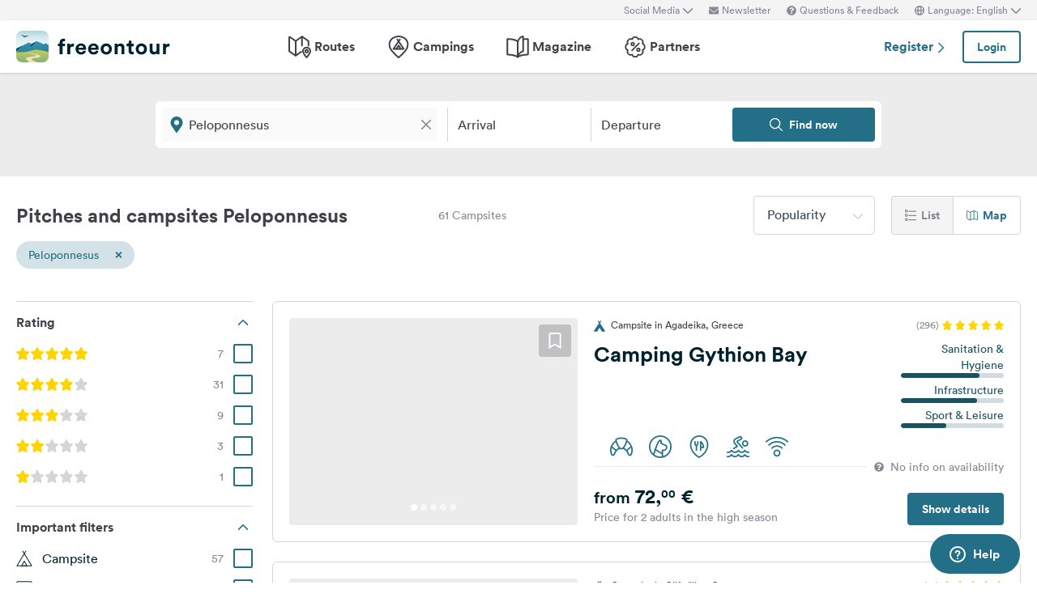

--- FILE ---
content_type: text/html; charset=UTF-8
request_url: https://www.freeontour.com/en/pitches/region/greece/peloponnesus
body_size: 10743
content:
<!DOCTYPE html>
<html lang="en">
<head>
    <meta charset="UTF-8">

<meta http-equiv="Content-Type" content="text/html; charset=utf-8" />

<meta http-equiv="X-UA-Compatible" content="IE=edge">
<meta http-equiv="cleartype" content="on" />
<meta name="HandheldFriendly" content="true" />
<meta name="viewport" content="width=device-width, initial-scale=1.0, maximum-scale=1.0">

<meta name="mobile-web-app-capable" content="yes">
<meta name="apple-mobile-web-app-capable" content="yes">
<meta name="application-name" content="FREEONTOUR">
<meta name="apple-mobile-web-app-title" content="FREEONTOUR">
<meta name="theme-color" content="#ffffff">
<meta name="msapplication-navbutton-color" content="#236F88">
<meta name="apple-mobile-web-app-status-bar-style" content="black-translucent">
<meta name="msapplication-starturl" content="/">

<meta name="csrf_token" content="MwxpWKYVA0V5HqmGlRLyolW9hKY0MY4zSeqwkFHl">

    <meta name="language" content="en" />

<meta name="twitter:card" content="summary_large_image">
<meta name="twitter:site" content="@FREEONTOUR">
<meta name="logged_in" content="false" />

            <meta name="author" content="FREEONTOUR" />
            <meta name="description" content="Free camping guide Peloponnesus - find pitches &amp; campsites by categories, location, facilities, ..." />
            <meta name="apple-itunes-app" content="app-id=xxxxxxxxx, app-argument=/en/pitches/region/greece/peloponnesus" />
        <title>Pitches and campsites in Peloponnesus - FREEONTOUR </title>
    <link rel="preload" href="/next/css/app/app.css?id=e269ad1cb139441d1e5e8a5065e11a13" as="style" />
                <link rel="preload" href="/esi/javascript_variables?locale=en&amp;version=next&amp;cb=v2.2026.01" as="script" />
            <link rel="preload" href="/next/lang/en.js?id=fef1d85616b6c7c22a8c36a1940a465e" as="script" />
            <link rel="preload" href="/next/js/app/manifest.js?id=a55c74fcdb2d150765a626e95c7bcf78" as="script" />
            <link rel="preload" href="/next/js/app/vendor.js?id=77988cb6334a0d70b9ad336cb148c3d8" as="script" />
            <link rel="preload" href="/next/js/app/app.js?id=85e6076c7b1d6d033ba0974f9f2afed3" as="script" />
                <link rel="preload" href="https://www.freeontour.com/next/fonts/lineto-circular-book.woff2" as="font"  crossorigin />
            <link rel="preload" href="https://www.freeontour.com/next/fonts/lineto-circular-medium.woff2" as="font"  crossorigin />
            <link rel="preload" href="https://www.freeontour.com/next/fonts/lineto-circular-bold.woff2" as="font"  crossorigin />
        <link rel="icon" sizes="512x512" href="https://www.freeontour.com/next/images/logos/logo-square-512.png">
<link rel="apple-touch-icon" sizes="512x512" href="https://www.freeontour.com/next/images/logos/logo-square-512.png">
<link rel="icon" sizes="192x192" href="https://www.freeontour.com/next/images/logos/logo-square-192.png">
<link rel="apple-touch-icon" sizes="192x192" href="https://www.freeontour.com/next/images/logos/logo-square-192.png">    <meta property="og:title" content="Pitches and campsites in Peloponnesus - FREEONTOUR">
<meta property="og:description" content="Free camping guide Peloponnesus - find pitches &amp; campsites by categories, location, facilities, ...">
<meta property="og:url" content="https://www.freeontour.com/en/pitches/region/greece/peloponnesus">
<meta property="og:type" content="website">
<meta property="og:site_name" content="FREEONTOUR">
<meta property="og:locale" content="en_UK">
<meta property="og:locale:alternate" content="en_US">
<meta property="og:locale:alternate" content="de_DE">
<meta property="og:locale:alternate" content="nl_NL">
<meta property="og:image" content="https://www.freeontour.com/next/images/logos/freeontour-opengraph.png">
<meta property="fb:app_id" content="453468458162995">
    
    
            <meta name="robots" content="noindex"/>    
    
    
    
    <link rel="manifest" href="/manifest.json">

    
    <link href="/next/css/app/app.css?id=e269ad1cb139441d1e5e8a5065e11a13" rel="stylesheet">
    
    <meta name="sentry-trace" content="4b4b94b88bbe448e90d53824d98fd43a-15296da993f94e54"/>
</head>
<body class="antialiased font-sans relative">

<main class="flex flex-col min-h-full" >
    <div class="browser-not-supported">
    <p class="browser-not-supported__content">Unfortunately, we don&#039;t support your browser (Internet Explorer) anymore, some functionalities could not work.
        <a class="browser-not-supported__link" target="_blank"
           href="https://browsehappy.com/">Click here to get information on how to upgrade your browser.
        </a>
    </p>
</div>    <div class="hidden lg:block  bg-gray-lightest " style="height: 25px;">
    <div class="max-w-screen-xl mx-auto px-5 h-full flex items-center justify-end text-xs text-gray">
        <social-media-dropdown></social-media-dropdown>
        <newsletter-modal-trigger>
            <template #default="slotProps">
                <div class="pl-5" v-if="slotProps.loggedIn">
                    <a class=" hover:text-gray-dark cursor-pointer flex items-center text-gray"  @click.prevent="slotProps.open">
                        <svg class="h-3 w-3 mr-1">
                            <use xlink:href="/next/sprite.svg?cb=v2.2026.01#envelope"></use>
                        </svg>
                        Newsletter
                    </a>
                </div>
            </template>
        </newsletter-modal-trigger>
        <zendesk-widget-trigger>
            <template #default="slotProps">
                <div class="pl-5 flex items-center hover:text-gray-dark cursor-pointer" @click.prevent="slotProps.open">
                    <svg v-if="slotProps.loading" class="animate-spin h-3 w-3 mr-1">
                        <use xlink:href="/next/sprite.svg?cb=v2.2026.01#spinner"></use>
                    </svg>
                    <svg v-else class="h-3 w-3 mr-1">
                        <use xlink:href="/next/sprite.svg?cb=v2.2026.01#question-circle-solid"></use>
                    </svg>
                    Questions &amp; Feedback
                </div>
            </template>
        </zendesk-widget-trigger>
        <language-picker></language-picker>
        
    </div>
</div>
<header 
    id="header" 
    class="
                    sticky top-0 left-0 right-0 w-full z-50 
                 
            bg-white shadow 
                lg:sticky lg:top-0 lg:left-0 lg:right-0 lg:w-full lg:z-50 
    "
>
     
        <div class="hidden lg:flex max-w-screen-xl mx-auto px-5 justify-between items-center w-full" style="height: 65px;">
            <a href="https://www.freeontour.com/en">
                <img src="https://www.freeontour.com/next/images/logos/logo.svg" alt="FREEONTOUR Logo" style="width: 190px;">
            </a>
            <nav class="h-full">
                <ul class="h-full flex">
                    <li class="h-full flex items-center mx-3 px-2 text-gray-dark ">
                        <a href="https://www.freeontour.com/en/routes" class="font-bold flex items-center hover:text-blue">
                            <svg class="h-7 w-7 mr-1">
                                <use xlink:href="/next/sprite.svg?cb=v2.2026.01#routes"></use>
                            </svg>
                            Routes
                        </a>
                    </li>
                    <li class="h-full flex items-center mx-3 px-2 text-gray-dark ">
                        <a href="https://www.freeontour.com/en/pitches" class="font-bold flex items-center hover:text-blue">
                            <svg class="h-7 w-7 mr-1">
                                <use xlink:href="/next/sprite.svg?cb=v2.2026.01#places"></use>
                            </svg>
                            Campings
                        </a>
                    </li>
                    <li class="h-full flex items-center mx-3 px-2 text-gray-dark ">
                        <a href="https://www.freeontour.com/en/magazine" class="flex items-center font-bold hover:text-blue">
                            <svg class="h-7 w-7 mr-1">
                                <use xlink:href="/next/sprite.svg?cb=v2.2026.01#articles"></use>
                            </svg>
                            Magazine
                        </a>
                    </li>
                    <li class="h-full flex items-center mx-3 px-2 text-gray-dark ">
                        <a href="https://www.freeontour.com/en/partners" class="flex items-center font-bold hover:text-blue">
                            <svg class="h-7 w-7 mr-1">
                                <use xlink:href="/next/sprite.svg?cb=v2.2026.01#discount-bubble"></use>
                            </svg>
                            Partners
                        </a>
                    </li>
                </ul>
            </nav>
            <div style="width: 250px">
                <user-header-block
                    register-url="https://www.freeontour.com/en/register"
                                    >
                </user-header-block>
            </div>
        </div>
    
    <div   style="height: 50px;" class="lg:hidden" >
                    <div class="h-full flex justify-between items-center">
                <div id="mobile-menu-icon" class="px-5">
                    <svg class="h-6 w-6 stroke-2 inline-block text-blue cursor-pointer">
                        <use xlink:href="/next/sprite.svg?cb=v2.2026.01#menu"></use>
                    </svg>
                </div>
                <a href="https://www.freeontour.com/en" class="inline-block">
                    <img src="https://www.freeontour.com/next/images/logos/logo.svg" alt="FREEONTOUR Logo" style="width: 150px;">
                </a>
                <div class="px-5">
                    <breakpoints inline-template>
                        <notifications-mobile v-if="isMobile && authenticated"></notifications-mobile>
                    </breakpoints>
                </div>
            </div>
                <div id="mobile-menu" class="fixed top-0 bottom-0 left-0 w-0 h-full bg-black bg-opacity-60 z-50 flex">
            <div class="w-10/12 max-w-screen-sm h-full bg-white overflow-y-auto">
                <div class="flex items-center" style="height: 50px;">
                    <div id="mobile-menu-close-icon" class="px-5 mr-6">
                        <svg class="h-5 w-5 inline-block stroke-2 inline-block text-blue cursor-pointer">
                            <use xlink:href="/next/sprite.svg?cb=v2.2026.01#close"></use>
                        </svg>
                    </div>
                    <a href="https://www.freeontour.com/en" class="inline-block">
                        <img src="https://www.freeontour.com/next/images/logos/logo.svg" alt="FREEONTOUR Logo" style="width: 150px;">
                    </a>
                </div>

                <user-menu-mobile 
                                    ></user-menu-mobile>

                                    <div class="px-5">
                        <ul class="text-gray-dark font-bold pt-5 pb-2">
                            <li class="py-3 px-5 ">
                                <a href="https://www.freeontour.com/en/routes" class="flex">
                                    <svg class="h-7 w-7 mr-4">
                                        <use xlink:href="/next/sprite.svg?cb=v2.2026.01#routes"></use>
                                    </svg>
                                    Routes
                                </a>
                            </li>
                            <li class="py-3 px-5 ">
                                <a href="https://www.freeontour.com/en/pitches" class="flex">
                                    <svg class="h-7 w-7 mr-4">
                                        <use xlink:href="/next/sprite.svg?cb=v2.2026.01#places"></use>
                                    </svg>
                                    Campings
                                </a>
                            </li>
                            <li class="py-3 px-5 ">
                                <a href="https://www.freeontour.com/en/magazine" class="flex">
                                    <svg class="h-7 w-7 mr-4">
                                        <use xlink:href="/next/sprite.svg?cb=v2.2026.01#articles"></use>
                                    </svg>
                                    Magazine
                                </a>
                            </li>
                            <li class="py-3 px-5 ">
                                <a href="https://www.freeontour.com/en/partners" class="flex">
                                    <svg class="h-7 w-7 mr-4">
                                        <use xlink:href="/next/sprite.svg?cb=v2.2026.01#discount-bubble"></use>
                                    </svg>
                                    Partners
                                </a>
                            </li>
                        </ul>
                    </div>
                
                <login-state>
                    <template slot="guest">
                        <div class="mx-5 py-5 border-t border-b border-gray-light">
                            <div class="px-5 flex justify-between items-center">
                                <a href="https://www.freeontour.com/en/register" class="text-blue font-bold">
                                    Register
                                    <svg class="h-3 w-3 inline-block stroke-3">
                                        <use :xlink:href="$svg('arrow-right')"></use>
                                    </svg>
                                </a>
                                <login-modal-button inline-template>
                                    <button @click="openLoginModal" class="btn btn--secondary bg-white">Login</button>
                                </login-modal-button>
                            </div>
                        </div>
                    </template>
                    <template slot="auth">
                        <hr class="mx-5 border-gray-light">
                    </template>
                </login-state>

                <div class="mx-5 pt-5 text-gray-dark space-y-5">
                    <newsletter-modal-trigger>
                        <template #default="slotProps">
                            <div class="pl-5">
                                <a class="  hover:text-gray-dark font-bold text-sm cursor-pointer flex items-center "  @click.prevent="slotProps.open">
                                    <svg class=" h-4 w-4 mr-6">
                                        <use xlink:href="/next/sprite.svg?cb=v2.2026.01#envelope"></use>
                                    </svg>
                                    Newsletter
                                </a>
                            </div>
                        </template>
                    </newsletter-modal-trigger>
                    <zendesk-widget-trigger>
                        <template #default="slotProps">
                            <div class="pl-5 flex items-center hover:text-gray-dark font-bold text-sm" @click.prevent="slotProps.open">
                                <svg v-if="slotProps.loading" class="animate-spin h-4 w-4 mr-6">
                                    <use xlink:href="/next/sprite.svg?cb=v2.2026.01#spinner"></use>
                                </svg>
                                <svg v-else class="h-4 w-4 mr-6">
                                    <use xlink:href="/next/sprite.svg?cb=v2.2026.01#question-circle-solid"></use>
                                </svg>
                                Questions &amp; Feedback
                            </div>
                        </template>
                    </zendesk-widget-trigger>
                    <language-picker></language-picker>
                    <login-state>
                        <template #auth="{csrfToken}">
                            <form method="POST" action="/logout" ref="logoutForm" class="cursor-pointer">
                                <input type="hidden" name="_token" :value="csrfToken"/>
                                <button class="pl-5 flex items-center hover:text-gray-dark font-bold text-sm" type="submit">
                                    <svg class="h-4 w-4 mr-6">
                                        <use xlink:href="/next/sprite.svg?cb=v2.2026.01#logout"></use>
                                    </svg>
                                    Logout
                                </button>
                            </form>
                        </template>
                    </login-state>
                </div>

                
                <hr class="m-5 border-gray-light">
                <div class="px-5">
                    <ul class="text-gray-dark text-sm font-bold space-y-5">
                        <li class="px-5">
                            Follow us on social media
                        </li>
                    

                        <li class="px-5">
                            <a href="https://www.facebook.com/freeontour" target="_blank" class="flex items-center">
                                <svg class="h-4 w-4 mr-6 stroke-3" >
                                    <use :xlink:href="$svg('facebook')"></use>
                                </svg> 
                                Facebook
                            </a>
                        </li>
                    
                        <li class="px-5">
                            <a  href="https://www.instagram.com/freeontour_com/" target="_blank" class="flex items-center">
                                <svg class="h-4 w-4 mr-6 stroke-3">
                                    <use :xlink:href="$svg('instagram')"></use>
                                </svg> 
                                Instagram
                            </a>
                        </li>
                    </ul>
                </div>

            </div>

            <div class="w-2/12" id="mobile-menu-backdrop"></div>
        </div>
    </div>
</header>
    <div class="flex-1">
            <div class="min-h-124 bg-gray-lightest lg:bg-white">
        <campings-instant-search 
            :amenity-groups="{&quot;c_size&quot;:{&quot;label&quot;:&quot;No. of pitches on place&quot;,&quot;amenities&quot;:[{&quot;key&quot;:&quot;pitch_count_small&quot;,&quot;label&quot;:&quot;up to 150&quot;,&quot;checked&quot;:false,&quot;type&quot;:&quot;bool&quot;,&quot;distance&quot;:null,&quot;available&quot;:null,&quot;availability_text&quot;:null,&quot;featured&quot;:false,&quot;popular&quot;:false},{&quot;key&quot;:&quot;pitch_count_medium&quot;,&quot;label&quot;:&quot;up to 300&quot;,&quot;checked&quot;:false,&quot;type&quot;:&quot;bool&quot;,&quot;distance&quot;:null,&quot;available&quot;:null,&quot;availability_text&quot;:null,&quot;featured&quot;:false,&quot;popular&quot;:false},{&quot;key&quot;:&quot;pitch_count_large&quot;,&quot;label&quot;:&quot;more than 300&quot;,&quot;checked&quot;:false,&quot;type&quot;:&quot;bool&quot;,&quot;distance&quot;:null,&quot;available&quot;:null,&quot;availability_text&quot;:null,&quot;featured&quot;:false,&quot;popular&quot;:false}]},&quot;c_location&quot;:{&quot;label&quot;:&quot;Location&quot;,&quot;amenities&quot;:[{&quot;key&quot;:&quot;is_next_to_the_sea&quot;,&quot;label&quot;:&quot;By the sea&quot;,&quot;checked&quot;:false,&quot;type&quot;:&quot;bool&quot;,&quot;distance&quot;:null,&quot;available&quot;:null,&quot;availability_text&quot;:null,&quot;featured&quot;:false,&quot;popular&quot;:false},{&quot;key&quot;:&quot;is_next_to_a_lake&quot;,&quot;label&quot;:&quot;By the lake&quot;,&quot;checked&quot;:false,&quot;type&quot;:&quot;bool&quot;,&quot;distance&quot;:null,&quot;available&quot;:null,&quot;availability_text&quot;:null,&quot;featured&quot;:false,&quot;popular&quot;:false},{&quot;key&quot;:&quot;is_next_to_a_city&quot;,&quot;label&quot;:&quot;Near the city&quot;,&quot;checked&quot;:false,&quot;type&quot;:&quot;bool&quot;,&quot;distance&quot;:null,&quot;available&quot;:null,&quot;availability_text&quot;:null,&quot;featured&quot;:false,&quot;popular&quot;:false},{&quot;key&quot;:&quot;is_in_the_mountains&quot;,&quot;label&quot;:&quot;In the mountains&quot;,&quot;checked&quot;:false,&quot;type&quot;:&quot;bool&quot;,&quot;distance&quot;:null,&quot;available&quot;:null,&quot;availability_text&quot;:null,&quot;featured&quot;:false,&quot;popular&quot;:false}]},&quot;c_infrastructure&quot;:{&quot;label&quot;:&quot;Infrastructure&quot;,&quot;amenities&quot;:[{&quot;key&quot;:&quot;wlan&quot;,&quot;label&quot;:&quot;WI-FI&quot;,&quot;checked&quot;:false,&quot;type&quot;:&quot;bool&quot;,&quot;distance&quot;:null,&quot;available&quot;:null,&quot;availability_text&quot;:null,&quot;featured&quot;:true,&quot;popular&quot;:true},{&quot;key&quot;:&quot;restaurant_on_site_or_nearby&quot;,&quot;label&quot;:&quot;Restaurant on site \/ nearby&quot;,&quot;checked&quot;:false,&quot;type&quot;:&quot;bool&quot;,&quot;distance&quot;:null,&quot;available&quot;:null,&quot;availability_text&quot;:null,&quot;featured&quot;:false,&quot;popular&quot;:false},{&quot;key&quot;:&quot;bread_on_site&quot;,&quot;label&quot;:&quot;Bread roll service&quot;,&quot;checked&quot;:false,&quot;type&quot;:&quot;bool&quot;,&quot;distance&quot;:null,&quot;available&quot;:null,&quot;availability_text&quot;:null,&quot;featured&quot;:true,&quot;popular&quot;:true},{&quot;key&quot;:&quot;playground_kids_on_site&quot;,&quot;label&quot;:&quot;Children&#039;s playground&quot;,&quot;checked&quot;:false,&quot;type&quot;:&quot;bool&quot;,&quot;distance&quot;:null,&quot;available&quot;:null,&quot;availability_text&quot;:null,&quot;featured&quot;:false,&quot;popular&quot;:true},{&quot;key&quot;:&quot;kids_animation&quot;,&quot;label&quot;:&quot;Children&#039;s entertainment&quot;,&quot;checked&quot;:false,&quot;type&quot;:&quot;bool&quot;,&quot;distance&quot;:null,&quot;available&quot;:null,&quot;availability_text&quot;:null,&quot;featured&quot;:false,&quot;popular&quot;:false},{&quot;key&quot;:&quot;rental_bathrooms&quot;,&quot;label&quot;:&quot;Rental bathrooms&quot;,&quot;checked&quot;:false,&quot;type&quot;:&quot;bool&quot;,&quot;distance&quot;:null,&quot;available&quot;:null,&quot;availability_text&quot;:null,&quot;featured&quot;:false,&quot;popular&quot;:false},{&quot;key&quot;:&quot;rental_accomodation&quot;,&quot;label&quot;:&quot;Rental accommodation&quot;,&quot;checked&quot;:false,&quot;type&quot;:&quot;bool&quot;,&quot;distance&quot;:null,&quot;available&quot;:null,&quot;availability_text&quot;:null,&quot;featured&quot;:false,&quot;popular&quot;:false},{&quot;key&quot;:&quot;sanitarian_handicapped&quot;,&quot;label&quot;:&quot;Wheelchair friendly sanitary facilities&quot;,&quot;checked&quot;:false,&quot;type&quot;:&quot;bool&quot;,&quot;distance&quot;:null,&quot;available&quot;:null,&quot;availability_text&quot;:null,&quot;featured&quot;:false,&quot;popular&quot;:false},{&quot;key&quot;:&quot;most_ways_paved&quot;,&quot;label&quot;:&quot;Most paths paved&quot;,&quot;checked&quot;:false,&quot;type&quot;:&quot;bool&quot;,&quot;distance&quot;:null,&quot;available&quot;:null,&quot;availability_text&quot;:null,&quot;featured&quot;:false,&quot;popular&quot;:false}]},&quot;c_details_for_motorhome_pitches&quot;:{&quot;label&quot;:&quot;Info for motorhome stopovers&quot;,&quot;amenities&quot;:[{&quot;key&quot;:&quot;type_of_pitch_premium_pitch&quot;,&quot;label&quot;:&quot;Motorhome harbour&quot;,&quot;checked&quot;:false,&quot;type&quot;:&quot;bool&quot;,&quot;distance&quot;:null,&quot;available&quot;:null,&quot;availability_text&quot;:null,&quot;featured&quot;:false,&quot;popular&quot;:false},{&quot;key&quot;:&quot;type_of_pitch_winery&quot;,&quot;label&quot;:&quot;at vineyard&quot;,&quot;checked&quot;:false,&quot;type&quot;:&quot;bool&quot;,&quot;distance&quot;:null,&quot;available&quot;:null,&quot;availability_text&quot;:null,&quot;featured&quot;:false,&quot;popular&quot;:false},{&quot;key&quot;:&quot;type_of_pitch_farm&quot;,&quot;label&quot;:&quot;at farm&quot;,&quot;checked&quot;:false,&quot;type&quot;:&quot;bool&quot;,&quot;distance&quot;:null,&quot;available&quot;:null,&quot;availability_text&quot;:null,&quot;featured&quot;:false,&quot;popular&quot;:false},{&quot;key&quot;:&quot;type_of_pitch_fair&quot;,&quot;label&quot;:&quot;at fair&quot;,&quot;checked&quot;:false,&quot;type&quot;:&quot;bool&quot;,&quot;distance&quot;:null,&quot;available&quot;:null,&quot;availability_text&quot;:null,&quot;featured&quot;:false,&quot;popular&quot;:false},{&quot;key&quot;:&quot;type_of_pitch_port&quot;,&quot;label&quot;:&quot;at harbour&quot;,&quot;checked&quot;:false,&quot;type&quot;:&quot;bool&quot;,&quot;distance&quot;:null,&quot;available&quot;:null,&quot;availability_text&quot;:null,&quot;featured&quot;:false,&quot;popular&quot;:false},{&quot;key&quot;:&quot;type_of_pitch_cp_front_of_gate&quot;,&quot;label&quot;:&quot;at campsite&quot;,&quot;checked&quot;:false,&quot;type&quot;:&quot;bool&quot;,&quot;distance&quot;:null,&quot;available&quot;:null,&quot;availability_text&quot;:null,&quot;featured&quot;:false,&quot;popular&quot;:false},{&quot;key&quot;:&quot;type_of_pitch_truck_stop&quot;,&quot;label&quot;:&quot;truck stop&quot;,&quot;checked&quot;:false,&quot;type&quot;:&quot;bool&quot;,&quot;distance&quot;:null,&quot;available&quot;:null,&quot;availability_text&quot;:null,&quot;featured&quot;:false,&quot;popular&quot;:false},{&quot;key&quot;:&quot;type_of_pitch_truck_parking_space&quot;,&quot;label&quot;:&quot;Parking lot&quot;,&quot;checked&quot;:false,&quot;type&quot;:&quot;bool&quot;,&quot;distance&quot;:null,&quot;available&quot;:null,&quot;availability_text&quot;:null,&quot;featured&quot;:false,&quot;popular&quot;:false},{&quot;key&quot;:&quot;toll_free&quot;,&quot;label&quot;:&quot;free of charge&quot;,&quot;checked&quot;:false,&quot;type&quot;:&quot;bool&quot;,&quot;distance&quot;:null,&quot;available&quot;:null,&quot;availability_text&quot;:null,&quot;featured&quot;:false,&quot;popular&quot;:false},{&quot;key&quot;:&quot;caravans_allowed&quot;,&quot;label&quot;:&quot;Caravans allowed&quot;,&quot;checked&quot;:false,&quot;type&quot;:&quot;bool&quot;,&quot;distance&quot;:null,&quot;available&quot;:null,&quot;availability_text&quot;:null,&quot;featured&quot;:false,&quot;popular&quot;:false},{&quot;key&quot;:&quot;shower&quot;,&quot;label&quot;:&quot;Shower&quot;,&quot;checked&quot;:false,&quot;type&quot;:&quot;bool&quot;,&quot;distance&quot;:null,&quot;available&quot;:null,&quot;availability_text&quot;:null,&quot;featured&quot;:true,&quot;popular&quot;:false},{&quot;key&quot;:&quot;water_fill_up_for_motorhomes&quot;,&quot;label&quot;:&quot;Fresh water&quot;,&quot;checked&quot;:false,&quot;type&quot;:&quot;bool&quot;,&quot;distance&quot;:null,&quot;available&quot;:null,&quot;availability_text&quot;:null,&quot;featured&quot;:true,&quot;popular&quot;:false},{&quot;key&quot;:&quot;grey_water_disposal&quot;,&quot;label&quot;:&quot;Grey water disposal&quot;,&quot;checked&quot;:false,&quot;type&quot;:&quot;bool&quot;,&quot;distance&quot;:null,&quot;available&quot;:null,&quot;availability_text&quot;:null,&quot;featured&quot;:true,&quot;popular&quot;:false},{&quot;key&quot;:&quot;chemical_toilet_disposal&quot;,&quot;label&quot;:&quot;Chemical toilets dumping&quot;,&quot;checked&quot;:false,&quot;type&quot;:&quot;bool&quot;,&quot;distance&quot;:null,&quot;available&quot;:null,&quot;availability_text&quot;:null,&quot;featured&quot;:true,&quot;popular&quot;:true}]},&quot;c_dogs&quot;:{&quot;label&quot;:&quot;Dogs&quot;,&quot;amenities&quot;:[{&quot;key&quot;:&quot;dogs_allowed&quot;,&quot;label&quot;:&quot;Dogs allowed&quot;,&quot;checked&quot;:false,&quot;type&quot;:&quot;bool&quot;,&quot;distance&quot;:null,&quot;available&quot;:null,&quot;availability_text&quot;:null,&quot;featured&quot;:true,&quot;popular&quot;:true}]},&quot;c_leisure_activity_and_sports&quot;:{&quot;label&quot;:&quot;Sport and leisure&quot;,&quot;amenities&quot;:[{&quot;key&quot;:&quot;swimming_possibilities&quot;,&quot;label&quot;:&quot;Bathing possibility&quot;,&quot;checked&quot;:false,&quot;type&quot;:&quot;bool&quot;,&quot;distance&quot;:null,&quot;available&quot;:null,&quot;availability_text&quot;:null,&quot;featured&quot;:false,&quot;popular&quot;:false},{&quot;key&quot;:&quot;wellness_possibility&quot;,&quot;label&quot;:&quot;Wellness&quot;,&quot;checked&quot;:false,&quot;type&quot;:&quot;bool&quot;,&quot;distance&quot;:null,&quot;available&quot;:null,&quot;availability_text&quot;:null,&quot;featured&quot;:true,&quot;popular&quot;:false},{&quot;key&quot;:&quot;water_sport_possibilities&quot;,&quot;label&quot;:&quot;Water sports&quot;,&quot;checked&quot;:false,&quot;type&quot;:&quot;bool&quot;,&quot;distance&quot;:null,&quot;available&quot;:null,&quot;availability_text&quot;:null,&quot;featured&quot;:false,&quot;popular&quot;:false},{&quot;key&quot;:&quot;tennis&quot;,&quot;label&quot;:&quot;Tennis&quot;,&quot;checked&quot;:false,&quot;type&quot;:&quot;float&quot;,&quot;distance&quot;:null,&quot;available&quot;:null,&quot;availability_text&quot;:null,&quot;featured&quot;:false,&quot;popular&quot;:false},{&quot;key&quot;:&quot;horseback_riding&quot;,&quot;label&quot;:&quot;Horse riding&quot;,&quot;checked&quot;:false,&quot;type&quot;:&quot;float&quot;,&quot;distance&quot;:null,&quot;available&quot;:null,&quot;availability_text&quot;:null,&quot;featured&quot;:false,&quot;popular&quot;:false},{&quot;key&quot;:&quot;golf&quot;,&quot;label&quot;:&quot;Golf&quot;,&quot;checked&quot;:false,&quot;type&quot;:&quot;float&quot;,&quot;distance&quot;:null,&quot;available&quot;:null,&quot;availability_text&quot;:null,&quot;featured&quot;:false,&quot;popular&quot;:false},{&quot;key&quot;:&quot;bicyclerent&quot;,&quot;label&quot;:&quot;Bicycle rental&quot;,&quot;checked&quot;:false,&quot;type&quot;:&quot;float&quot;,&quot;distance&quot;:null,&quot;available&quot;:null,&quot;availability_text&quot;:null,&quot;featured&quot;:false,&quot;popular&quot;:false},{&quot;key&quot;:&quot;winter_sport_possibilities&quot;,&quot;label&quot;:&quot;Winter sports&quot;,&quot;checked&quot;:false,&quot;type&quot;:&quot;bool&quot;,&quot;distance&quot;:null,&quot;available&quot;:null,&quot;availability_text&quot;:null,&quot;featured&quot;:false,&quot;popular&quot;:false},{&quot;key&quot;:&quot;other_sport_possibilities&quot;,&quot;label&quot;:&quot;further sports facilities&quot;,&quot;checked&quot;:false,&quot;type&quot;:&quot;bool&quot;,&quot;distance&quot;:null,&quot;available&quot;:null,&quot;availability_text&quot;:null,&quot;featured&quot;:false,&quot;popular&quot;:false}]},&quot;c_suitable_for&quot;:{&quot;label&quot;:&quot;Suitable for&quot;,&quot;amenities&quot;:[{&quot;key&quot;:&quot;suitable_for_kids_up_to_6&quot;,&quot;label&quot;:&quot;Families with kids under 6 years&quot;,&quot;checked&quot;:false,&quot;type&quot;:&quot;bool&quot;,&quot;distance&quot;:null,&quot;available&quot;:null,&quot;availability_text&quot;:null,&quot;featured&quot;:false,&quot;popular&quot;:false},{&quot;key&quot;:&quot;suitable_for_kids_up_to_18&quot;,&quot;label&quot;:&quot;Families with kids under 18 years&quot;,&quot;checked&quot;:false,&quot;type&quot;:&quot;bool&quot;,&quot;distance&quot;:null,&quot;available&quot;:null,&quot;availability_text&quot;:null,&quot;featured&quot;:false,&quot;popular&quot;:false},{&quot;key&quot;:&quot;suitable_for_couples&quot;,&quot;label&quot;:&quot;Couples&quot;,&quot;checked&quot;:false,&quot;type&quot;:&quot;bool&quot;,&quot;distance&quot;:null,&quot;available&quot;:null,&quot;availability_text&quot;:null,&quot;featured&quot;:false,&quot;popular&quot;:false},{&quot;key&quot;:&quot;suitable_for_senior&quot;,&quot;label&quot;:&quot;Seniors&quot;,&quot;checked&quot;:false,&quot;type&quot;:&quot;bool&quot;,&quot;distance&quot;:null,&quot;available&quot;:null,&quot;availability_text&quot;:null,&quot;featured&quot;:false,&quot;popular&quot;:false},{&quot;key&quot;:&quot;suitable_for_guests_with_dog&quot;,&quot;label&quot;:&quot;Campers with dog&quot;,&quot;checked&quot;:false,&quot;type&quot;:&quot;bool&quot;,&quot;distance&quot;:null,&quot;available&quot;:null,&quot;availability_text&quot;:null,&quot;featured&quot;:false,&quot;popular&quot;:false},{&quot;key&quot;:&quot;suitable_for_camper_with_tent&quot;,&quot;label&quot;:&quot;Campers with tent&quot;,&quot;checked&quot;:false,&quot;type&quot;:&quot;bool&quot;,&quot;distance&quot;:null,&quot;available&quot;:null,&quot;availability_text&quot;:null,&quot;featured&quot;:false,&quot;popular&quot;:false},{&quot;key&quot;:&quot;suitable_for_youth&quot;,&quot;label&quot;:&quot;Youth groups&quot;,&quot;checked&quot;:false,&quot;type&quot;:&quot;bool&quot;,&quot;distance&quot;:null,&quot;available&quot;:null,&quot;availability_text&quot;:null,&quot;featured&quot;:false,&quot;popular&quot;:false},{&quot;key&quot;:&quot;winter_camping&quot;,&quot;label&quot;:&quot;Winter camping&quot;,&quot;checked&quot;:false,&quot;type&quot;:&quot;bool&quot;,&quot;distance&quot;:null,&quot;available&quot;:null,&quot;availability_text&quot;:null,&quot;featured&quot;:false,&quot;popular&quot;:false},{&quot;key&quot;:&quot;fkk_camping&quot;,&quot;label&quot;:&quot;Nudist&quot;,&quot;checked&quot;:false,&quot;type&quot;:&quot;bool&quot;,&quot;distance&quot;:null,&quot;available&quot;:null,&quot;availability_text&quot;:null,&quot;featured&quot;:false,&quot;popular&quot;:false}]}}" 
            :popular-amenities="[{&quot;key&quot;:&quot;wlan&quot;,&quot;label&quot;:&quot;WI-FI&quot;,&quot;checked&quot;:false,&quot;type&quot;:&quot;bool&quot;,&quot;distance&quot;:null,&quot;available&quot;:null,&quot;availability_text&quot;:null,&quot;featured&quot;:true,&quot;popular&quot;:true},{&quot;key&quot;:&quot;bread_on_site&quot;,&quot;label&quot;:&quot;Bread roll service&quot;,&quot;checked&quot;:false,&quot;type&quot;:&quot;bool&quot;,&quot;distance&quot;:null,&quot;available&quot;:null,&quot;availability_text&quot;:null,&quot;featured&quot;:true,&quot;popular&quot;:true},{&quot;key&quot;:&quot;playground_kids_on_site&quot;,&quot;label&quot;:&quot;Children&#039;s playground&quot;,&quot;checked&quot;:false,&quot;type&quot;:&quot;bool&quot;,&quot;distance&quot;:null,&quot;available&quot;:null,&quot;availability_text&quot;:null,&quot;featured&quot;:false,&quot;popular&quot;:true},{&quot;key&quot;:&quot;chemical_toilet_disposal&quot;,&quot;label&quot;:&quot;Chemical toilets dumping&quot;,&quot;checked&quot;:false,&quot;type&quot;:&quot;bool&quot;,&quot;distance&quot;:null,&quot;available&quot;:null,&quot;availability_text&quot;:null,&quot;featured&quot;:true,&quot;popular&quot;:true},{&quot;key&quot;:&quot;dogs_allowed&quot;,&quot;label&quot;:&quot;Dogs allowed&quot;,&quot;checked&quot;:false,&quot;type&quot;:&quot;bool&quot;,&quot;distance&quot;:null,&quot;available&quot;:null,&quot;availability_text&quot;:null,&quot;featured&quot;:true,&quot;popular&quot;:true}]"
            :amenity-translations="{&quot;pitch_count_small&quot;:&quot;up to 150&quot;,&quot;pitch_count_medium&quot;:&quot;up to 300&quot;,&quot;pitch_count_large&quot;:&quot;more than 300&quot;,&quot;is_next_to_the_sea&quot;:&quot;By the sea&quot;,&quot;is_next_to_a_lake&quot;:&quot;By the lake&quot;,&quot;is_next_to_a_city&quot;:&quot;Near the city&quot;,&quot;is_in_the_mountains&quot;:&quot;In the mountains&quot;,&quot;wlan&quot;:&quot;WI-FI&quot;,&quot;restaurant_on_site_or_nearby&quot;:&quot;Restaurant on site \/ nearby&quot;,&quot;bread_on_site&quot;:&quot;Bread roll service&quot;,&quot;playground_kids_on_site&quot;:&quot;Children&#039;s playground&quot;,&quot;kids_animation&quot;:&quot;Children&#039;s entertainment&quot;,&quot;rental_bathrooms&quot;:&quot;Rental bathrooms&quot;,&quot;rental_accomodation&quot;:&quot;Rental accommodation&quot;,&quot;sanitarian_handicapped&quot;:&quot;Wheelchair friendly sanitary facilities&quot;,&quot;most_ways_paved&quot;:&quot;Most paths paved&quot;,&quot;type_of_pitch_premium_pitch&quot;:&quot;Motorhome harbour&quot;,&quot;type_of_pitch_winery&quot;:&quot;at vineyard&quot;,&quot;type_of_pitch_farm&quot;:&quot;at farm&quot;,&quot;type_of_pitch_fair&quot;:&quot;at fair&quot;,&quot;type_of_pitch_port&quot;:&quot;at harbour&quot;,&quot;type_of_pitch_cp_front_of_gate&quot;:&quot;at campsite&quot;,&quot;type_of_pitch_truck_stop&quot;:&quot;truck stop&quot;,&quot;type_of_pitch_truck_parking_space&quot;:&quot;Parking lot&quot;,&quot;toll_free&quot;:&quot;free of charge&quot;,&quot;caravans_allowed&quot;:&quot;Caravans allowed&quot;,&quot;shower&quot;:&quot;Shower&quot;,&quot;water_fill_up_for_motorhomes&quot;:&quot;Fresh water&quot;,&quot;grey_water_disposal&quot;:&quot;Grey water disposal&quot;,&quot;chemical_toilet_disposal&quot;:&quot;Chemical toilets dumping&quot;,&quot;dogs_allowed&quot;:&quot;Dogs allowed&quot;,&quot;swimming_possibilities&quot;:&quot;Bathing possibility&quot;,&quot;wellness_possibility&quot;:&quot;Wellness&quot;,&quot;water_sport_possibilities&quot;:&quot;Water sports&quot;,&quot;tennis&quot;:&quot;Tennis&quot;,&quot;horseback_riding&quot;:&quot;Horse riding&quot;,&quot;golf&quot;:&quot;Golf&quot;,&quot;bicyclerent&quot;:&quot;Bicycle rental&quot;,&quot;winter_sport_possibilities&quot;:&quot;Winter sports&quot;,&quot;other_sport_possibilities&quot;:&quot;further sports facilities&quot;,&quot;suitable_for_kids_up_to_6&quot;:&quot;Families with kids under 6 years&quot;,&quot;suitable_for_kids_up_to_18&quot;:&quot;Families with kids under 18 years&quot;,&quot;suitable_for_couples&quot;:&quot;Couples&quot;,&quot;suitable_for_senior&quot;:&quot;Seniors&quot;,&quot;suitable_for_guests_with_dog&quot;:&quot;Campers with dog&quot;,&quot;suitable_for_camper_with_tent&quot;:&quot;Campers with tent&quot;,&quot;suitable_for_youth&quot;:&quot;Youth groups&quot;,&quot;winter_camping&quot;:&quot;Winter camping&quot;,&quot;fkk_camping&quot;:&quot;Nudist&quot;,&quot;restaurant&quot;:&quot;Restaurant&quot;,&quot;swim_natural_water&quot;:&quot;Bathing in natural waters&quot;}"
            campings-submit-url="https://www.freeontour.com/en/pitches/submit"
            initial-date-range=""
            results-url="https://www.freeontour.com/en/pitches/search"
                            :initial-region="{&quot;id&quot;:19787,&quot;parent_id&quot;:12,&quot;key&quot;:&quot;peloponnesus-gr-region-of-interest-375-2233&quot;,&quot;level&quot;:&quot;region_of_interest&quot;,&quot;country_code&quot;:&quot;gr&quot;,&quot;available_translations&quot;:[&quot;de&quot;,&quot;nl&quot;,&quot;en&quot;],&quot;camping_count&quot;:62,&quot;pitch_count&quot;:0,&quot;route_count&quot;:0,&quot;partner_count&quot;:0,&quot;seo_country&quot;:false,&quot;article_de_count&quot;:0,&quot;article_nl_count&quot;:0,&quot;article_en_count&quot;:0,&quot;article_tips_de_count&quot;:0,&quot;article_tips_nl_count&quot;:0,&quot;article_tips_en_count&quot;:0,&quot;photo&quot;:null,&quot;de&quot;:{&quot;name&quot;:&quot;Peloponnesus&quot;,&quot;slug&quot;:&quot;peloponnesus&quot;,&quot;location_string&quot;:&quot;Griechenland&quot;,&quot;relative_url&quot;:null},&quot;nl&quot;:{&quot;name&quot;:&quot;Peloponnesus&quot;,&quot;slug&quot;:&quot;peloponnesus&quot;,&quot;location_string&quot;:&quot;Griekenland&quot;,&quot;relative_url&quot;:null},&quot;en&quot;:{&quot;name&quot;:&quot;Peloponnesus&quot;,&quot;slug&quot;:&quot;peloponnesus&quot;,&quot;location_string&quot;:&quot;Greece&quot;,&quot;relative_url&quot;:null},&quot;parent&quot;:{&quot;id&quot;:12,&quot;parent_id&quot;:null,&quot;key&quot;:&quot;greece&quot;,&quot;level&quot;:&quot;country&quot;,&quot;country_code&quot;:&quot;gr&quot;,&quot;available_translations&quot;:[&quot;de&quot;,&quot;nl&quot;,&quot;en&quot;],&quot;camping_count&quot;:237,&quot;pitch_count&quot;:0,&quot;route_count&quot;:&quot;46&quot;,&quot;partner_count&quot;:1,&quot;seo_country&quot;:false,&quot;article_de_count&quot;:1,&quot;article_nl_count&quot;:0,&quot;article_en_count&quot;:0,&quot;article_tips_de_count&quot;:3,&quot;article_tips_nl_count&quot;:1,&quot;article_tips_en_count&quot;:1,&quot;photo&quot;:{&quot;filename&quot;:&quot;https:\/\/www.freeontour.com\/next\/images\/countries\/gr.800.jpg&quot;,&quot;urls&quot;:{&quot;large&quot;:&quot;https:\/\/www.freeontour.com\/next\/images\/countries\/gr.800.jpg&quot;,&quot;small&quot;:&quot;https:\/\/www.freeontour.com\/next\/images\/countries\/gr.300.jpg&quot;}},&quot;de&quot;:{&quot;name&quot;:&quot;Griechenland&quot;,&quot;slug&quot;:&quot;griechenland&quot;,&quot;location_string&quot;:&quot;&quot;,&quot;relative_url&quot;:null},&quot;nl&quot;:{&quot;name&quot;:&quot;Griekenland&quot;,&quot;slug&quot;:&quot;griekenland&quot;,&quot;location_string&quot;:&quot;&quot;,&quot;relative_url&quot;:null},&quot;en&quot;:{&quot;name&quot;:&quot;Greece&quot;,&quot;slug&quot;:&quot;greece&quot;,&quot;location_string&quot;:&quot;&quot;,&quot;relative_url&quot;:null}},&quot;visible_on_search&quot;:true,&quot;last_synced_at&quot;:&quot;2026-01-21 00:20:12&quot;,&quot;visible_for_apps&quot;:true}"
                                                                initial-view="list"
                                >
            <div class="bg-gray-lighter h-32 hidden lg:block">
                <div class="animate-pulse max-w-4xl m-auto space-y-3 py-9">
                    <div class="h-14 bg-gray-lightest rounded"></div>
                </div>
            </div>
            <div class="bg-white border-b border-t border-gray-lighter shadow-sm h-14 lg:hidden">
                <div class="animate-pulse px-5 pt-5 flex space-between">
                    <div class="h-4 w-6/12 bg-gray-lighter rounded"></div>
                    <div class="h-4 w-1/12"></div>
                    <div class="h-4 w-6/12 bg-gray-lighter rounded"></div>
                </div>
            </div>
            <div class="animate-pulse px-5 pt-8 space-y-6 md:hidden">
                <div class="h-4 w-4/12 bg-gray-lighter rounded"></div>
                <div class="border border-gray-light rounded-md bg-white animate-pulse">
    <div class="flex flex-col h-full">
        <div class="bg-gray-lighter rounded rounded-b-none h-40"></div>
        <div class="p-5 flex-1 flex flex-col justify-between">
            <div class="flex flex-col">
                <!-- Header of the card -->
                <div class="flex justify-between items-center pb-3">
                    <div class="h-4 w-24 bg-gray-lighter rounded"></div>
                    <div class="h-4 w-24 bg-gray-lighter rounded"></div>
                </div>
                <!-- Main content of the card -->
                <div class="flex flex-col">
                    <div class="flex-grow flex flex-col justify-between">
                        <div class="h-7 w-full bg-gray-lighter rounded"></div>
                        <div class="h-7 w-1/2 bg-gray-lighter mt-1.5 rounded"></div>
                    </div>
                    <div class="flex justify-between items-end h-12"></div>
                </div>
            </div>
            <!-- Footer of the card -->
            <div class="flex flex-col pt-3">
                <div class="h-7 w-24 bg-gray-lighter rounded"></div>
                <div class="h-4 w-full bg-gray-lighter rounded mt-1.5"></div>
            </div>
        </div>
    </div>
</div>                <div class="border border-gray-light rounded-md bg-white animate-pulse">
    <div class="flex flex-col h-full">
        <div class="bg-gray-lighter rounded rounded-b-none h-40"></div>
        <div class="p-5 flex-1 flex flex-col justify-between">
            <div class="flex flex-col">
                <!-- Header of the card -->
                <div class="flex justify-between items-center pb-3">
                    <div class="h-4 w-24 bg-gray-lighter rounded"></div>
                    <div class="h-4 w-24 bg-gray-lighter rounded"></div>
                </div>
                <!-- Main content of the card -->
                <div class="flex flex-col">
                    <div class="flex-grow flex flex-col justify-between">
                        <div class="h-7 w-full bg-gray-lighter rounded"></div>
                        <div class="h-7 w-1/2 bg-gray-lighter mt-1.5 rounded"></div>
                    </div>
                    <div class="flex justify-between items-end h-12"></div>
                </div>
            </div>
            <!-- Footer of the card -->
            <div class="flex flex-col pt-3">
                <div class="h-7 w-24 bg-gray-lighter rounded"></div>
                <div class="h-4 w-full bg-gray-lighter rounded mt-1.5"></div>
            </div>
        </div>
    </div>
</div>            </div>
            <div class="animate-pulse px-5 pt-8 space-y-6 hidden md:block lg:hidden">
                <div class="h-4 w-4/12 bg-gray-lighter rounded"></div>
                <div class="grid grid-cols-2 gap-x-6 gap-y-6">
                    <div class="border border-gray-light rounded-md bg-white animate-pulse">
    <div class="flex flex-col h-full">
        <div class="bg-gray-lighter rounded rounded-b-none h-40"></div>
        <div class="p-5 flex-1 flex flex-col justify-between">
            <div class="flex flex-col">
                <!-- Header of the card -->
                <div class="flex justify-between items-center pb-3">
                    <div class="h-4 w-24 bg-gray-lighter rounded"></div>
                    <div class="h-4 w-24 bg-gray-lighter rounded"></div>
                </div>
                <!-- Main content of the card -->
                <div class="flex flex-col">
                    <div class="flex-grow flex flex-col justify-between">
                        <div class="h-7 w-full bg-gray-lighter rounded"></div>
                        <div class="h-7 w-1/2 bg-gray-lighter mt-1.5 rounded"></div>
                    </div>
                    <div class="flex justify-between items-end h-12"></div>
                </div>
            </div>
            <!-- Footer of the card -->
            <div class="flex flex-col pt-3">
                <div class="h-7 w-24 bg-gray-lighter rounded"></div>
                <div class="h-4 w-full bg-gray-lighter rounded mt-1.5"></div>
            </div>
        </div>
    </div>
</div>                    <div class="border border-gray-light rounded-md bg-white animate-pulse">
    <div class="flex flex-col h-full">
        <div class="bg-gray-lighter rounded rounded-b-none h-40"></div>
        <div class="p-5 flex-1 flex flex-col justify-between">
            <div class="flex flex-col">
                <!-- Header of the card -->
                <div class="flex justify-between items-center pb-3">
                    <div class="h-4 w-24 bg-gray-lighter rounded"></div>
                    <div class="h-4 w-24 bg-gray-lighter rounded"></div>
                </div>
                <!-- Main content of the card -->
                <div class="flex flex-col">
                    <div class="flex-grow flex flex-col justify-between">
                        <div class="h-7 w-full bg-gray-lighter rounded"></div>
                        <div class="h-7 w-1/2 bg-gray-lighter mt-1.5 rounded"></div>
                    </div>
                    <div class="flex justify-between items-end h-12"></div>
                </div>
            </div>
            <!-- Footer of the card -->
            <div class="flex flex-col pt-3">
                <div class="h-7 w-24 bg-gray-lighter rounded"></div>
                <div class="h-4 w-full bg-gray-lighter rounded mt-1.5"></div>
            </div>
        </div>
    </div>
</div>                    <div class="border border-gray-light rounded-md bg-white animate-pulse">
    <div class="flex flex-col h-full">
        <div class="bg-gray-lighter rounded rounded-b-none h-40"></div>
        <div class="p-5 flex-1 flex flex-col justify-between">
            <div class="flex flex-col">
                <!-- Header of the card -->
                <div class="flex justify-between items-center pb-3">
                    <div class="h-4 w-24 bg-gray-lighter rounded"></div>
                    <div class="h-4 w-24 bg-gray-lighter rounded"></div>
                </div>
                <!-- Main content of the card -->
                <div class="flex flex-col">
                    <div class="flex-grow flex flex-col justify-between">
                        <div class="h-7 w-full bg-gray-lighter rounded"></div>
                        <div class="h-7 w-1/2 bg-gray-lighter mt-1.5 rounded"></div>
                    </div>
                    <div class="flex justify-between items-end h-12"></div>
                </div>
            </div>
            <!-- Footer of the card -->
            <div class="flex flex-col pt-3">
                <div class="h-7 w-24 bg-gray-lighter rounded"></div>
                <div class="h-4 w-full bg-gray-lighter rounded mt-1.5"></div>
            </div>
        </div>
    </div>
</div>                    <div class="border border-gray-light rounded-md bg-white animate-pulse">
    <div class="flex flex-col h-full">
        <div class="bg-gray-lighter rounded rounded-b-none h-40"></div>
        <div class="p-5 flex-1 flex flex-col justify-between">
            <div class="flex flex-col">
                <!-- Header of the card -->
                <div class="flex justify-between items-center pb-3">
                    <div class="h-4 w-24 bg-gray-lighter rounded"></div>
                    <div class="h-4 w-24 bg-gray-lighter rounded"></div>
                </div>
                <!-- Main content of the card -->
                <div class="flex flex-col">
                    <div class="flex-grow flex flex-col justify-between">
                        <div class="h-7 w-full bg-gray-lighter rounded"></div>
                        <div class="h-7 w-1/2 bg-gray-lighter mt-1.5 rounded"></div>
                    </div>
                    <div class="flex justify-between items-end h-12"></div>
                </div>
            </div>
            <!-- Footer of the card -->
            <div class="flex flex-col pt-3">
                <div class="h-7 w-24 bg-gray-lighter rounded"></div>
                <div class="h-4 w-full bg-gray-lighter rounded mt-1.5"></div>
            </div>
        </div>
    </div>
</div>                </div>
            </div>
            <div class="max-w-screen-xl mx-auto px-5 mb-10 hidden lg:block">
                <div class="animate-pulse space-y-6">
                    <div class="py-6 flex justify-between items-center">
                        <div class="flex w-1/2">
                            <div class="h-4 w-16 bg-gray-lighter rounded mr-28"></div>
                            <div class="h-4 w-20 bg-gray-lighter rounded"></div>
                        </div>
                        <div class="flex justify-end w-1/2">
                            <div class="h-8 w-20 bg-gray-lighter rounded mr-2"></div>
                            <div class="h-8 w-20 bg-gray-lighter rounded"></div>
                        </div>
                    </div>
                    <div class="grid grid-cols-4 gap-6">
                        <div class="w-full space-y-6">
                            <hr class="border-gray-light">
                            <div class="h-4 w-4/12 bg-gray-lighter rounded"></div>
                            <div class="h-4 w-5/12 bg-gray-lighter rounded"></div>
                            <div class="h-4 w-3/12 bg-gray-lighter rounded"></div>
                            <div class="h-4 w-8/12 bg-gray-lighter rounded"></div>
                            <div class="h-4 w-2/12 bg-gray-lighter rounded"></div>
                            <div class="h-4 w-4/12 bg-gray-lighter rounded"></div>
                            <hr class="border-gray-light">
                            <div class="h-4 w-4/12 bg-gray-lighter rounded"></div>
                            <div class="h-4 w-5/12 bg-gray-lighter rounded"></div>
                            <div class="h-4 w-3/12 bg-gray-lighter rounded"></div>
                            <div class="h-4 w-8/12 bg-gray-lighter rounded"></div>
                            <div class="h-4 w-2/12 bg-gray-lighter rounded"></div>
                            <div class="h-4 w-4/12 bg-gray-lighter rounded"></div>
                            <hr class="border-gray-light">
                            <div class="h-4 w-4/12 bg-gray-lighter rounded"></div>
                            <div class="h-4 w-5/12 bg-gray-lighter rounded"></div>
                            <div class="h-4 w-3/12 bg-gray-lighter rounded"></div>
                            <div class="h-4 w-8/12 bg-gray-lighter rounded"></div>
                            <div class="h-4 w-2/12 bg-gray-lighter rounded"></div>
                            <div class="h-4 w-4/12 bg-gray-lighter rounded"></div>
                            <hr class="border-gray-light">
                        </div>
                        <div class="col-span-3 space-y-5">
                            <div class="border border-gray-light rounded-md bg-white animate-pulse p-5">
    <div class="grid grid-cols-12 gap-x-5">
        <div class="col-span-5 bg-gray-lighter rounded h-64"></div>
        <div class="col-span-7">
            <div class="flex flex-col">
                <!-- Header of the card -->
                <div class="flex justify-between items-center pb-5">
                    <div class="h-4 w-24 bg-gray-lighter rounded"></div>
                    <div class="h-4 w-24 bg-gray-lighter rounded"></div>
                </div>
                <!-- Main content of the card -->
                <div class="flex flex-col">
                    <div class="flex-grow flex flex-col justify-between">
                        <div class="h-7 w-1/2 bg-gray-lighter mt-1.5 rounded"></div>
                    </div>
                    <div class="flex justify-between items-end h-20"></div>
                </div>
            </div>
            <!-- Footer of the card -->
            <div class="flex flex-col pt-3">
                <div class="h-7 w-52 bg-gray-lighter rounded"></div>
            </div>
            <div class="flex flex-col pt-8">
                <div class="h-7 w-24 bg-gray-lighter rounded"></div>
            </div>
        </div>
    </div>
</div>                            <div class="border border-gray-light rounded-md bg-white animate-pulse p-5">
    <div class="grid grid-cols-12 gap-x-5">
        <div class="col-span-5 bg-gray-lighter rounded h-64"></div>
        <div class="col-span-7">
            <div class="flex flex-col">
                <!-- Header of the card -->
                <div class="flex justify-between items-center pb-5">
                    <div class="h-4 w-24 bg-gray-lighter rounded"></div>
                    <div class="h-4 w-24 bg-gray-lighter rounded"></div>
                </div>
                <!-- Main content of the card -->
                <div class="flex flex-col">
                    <div class="flex-grow flex flex-col justify-between">
                        <div class="h-7 w-1/2 bg-gray-lighter mt-1.5 rounded"></div>
                    </div>
                    <div class="flex justify-between items-end h-20"></div>
                </div>
            </div>
            <!-- Footer of the card -->
            <div class="flex flex-col pt-3">
                <div class="h-7 w-52 bg-gray-lighter rounded"></div>
            </div>
            <div class="flex flex-col pt-8">
                <div class="h-7 w-24 bg-gray-lighter rounded"></div>
            </div>
        </div>
    </div>
</div>                        </div>
                    </div>
                </div>
            </div>
        </campings-instant-search>
    </div>
    </div>

    
    <login-modal></login-modal>
    <language-switch-modal></language-switch-modal>

            <cookie-consent-modal></cookie-consent-modal>
    
    <gallery-modal></gallery-modal>
    <agreement-modal></agreement-modal>
    <newsletter-modal></newsletter-modal>
    <portal-target name="modal"></portal-target>
    <portal-target name="confirmation"></portal-target>
    <error-modal></error-modal>


            <footer class="flex-shrink-0 w-full print:hidden">
    <div class="bg-gray-dark">
        <div class="max-w-screen-xl mx-auto px-5 py-8 lg:py-10">
            <div class="lg:hidden">
                <div class="grid grid-cols-2 gap-x-4">
                    <div class="space-y-2.5 flex flex-col">
                        <span class="text-xs text-gray uppercase">Service</span>
                        <a href="https://freeontour.zendesk.com/hc/en"
                           target="_blank" rel="noreferrer"
                           class="text-white text-sm font-bold hover:text-blue">Help</a>
                                                                                    <a href="https://www.freeontour.com/en/pages/about-us"
                                   class="text-white text-sm font-bold hover:text-blue">About us</a>
                                                                                                                    <a href="https://www.freeontour.com/en/pages/freeontour-cooperation-partner"
                                   class="text-white text-sm font-bold hover:text-blue">Become a Freeontour partner</a>
                                                                            <a href="https://www.freeontour.com/en/about-Freeontour" class="text-white text-sm font-bold hover:text-blue">About Freeontour</a>
                    </div>
                    <div class="space-y-2.5 flex flex-col">
                        <span class="text-xs text-gray uppercase">Legal</span>
                                                                                    <a href="https://www.freeontour.com/en/pages/legal-notice"
                                   class="text-white text-sm font-bold hover:text-blue">Imprint</a>
                                                                                        <a href="https://www.freeontour.com/en/pages/agb"
                                   class="text-white text-sm font-bold hover:text-blue">Freeontour Terms of use</a>
                                                                                        <a href="https://www.freeontour.com/en/pages/privacy-agreement"
                                   class="text-white text-sm font-bold hover:text-blue">Freeontour privacy policy</a>
                                                                                        <a href="https://www.freeontour.com/en/pages/disclaimer"
                                   class="text-white text-sm font-bold hover:text-blue">Legal notice</a>
                                                                        </div>
                </div>
                <div class="flex flex-col mt-6 -mb-2.5">
                    <span class="text-xs text-gray uppercase">Freeontour Apps</span>
                    <div class="flex items-center">
                        <a href="https://www.freeontour.com/ios?utm_source=portal&utm_campaign=footer"
                           target="_blank">
                            <img alt="Download on the Apple Store" width="130" data-src="https://www.freeontour.com/next/images/apps/apple-store-badge-en.svg" v-lazy-img>
                        </a>
                        <a href="https://www.freeontour.com/android?utm_source=portal&utm_campaign=footer"
                           target="_blank">
                            <img alt="Get it on Google Play" width="160" data-src="https://www.freeontour.com/next/images/apps/google-play-badge-en.png" v-lazy-img>
                        </a>
                    </div>
                    <div class="space-y-2.5 flex flex-col">
                        <span class="text-xs text-gray uppercase">Social Media</span>
                        
                        <a  href="https://www.facebook.com/freeontour" target="_blank" class="flex items-center text-white text-sm font-bold hover:text-blue" >
                            <svg class="h-4 w-4 mr-3 stroke-3 text-white">
                                <use :xlink:href="$svg('facebook')"></use>
                            </svg> 
                            Facebook
                        </a>

                        <a  href="https://www.instagram.com/freeontour_com/" target="_blank" class="flex items-center text-white text-sm font-bold hover:text-blue" >
                            <svg class="h-4 w-4 mr-3 stroke-3 text-white">
                                <use :xlink:href="$svg('instagram')"></use>
                            </svg> 
                            Instagram
                        </a>
                    </div>
                </div>
            </div>
            <div class="hidden lg:grid grid-cols-4 gap-x-6">
                <div>
                    <img src="https://www.freeontour.com/next/images/logos/logo-white-text.svg" alt="FREEONTOUR Logo" style="width: 190px;">
                    <p class="text-gray text-xs mt-6">Let Freeontour magazine inspire you to new holiday destinations and get tips and useful information about your camping holiday. Find or plan your dream route in the route planner and look directly for the campsites and pitches that suit you.</p>
                </div>
                <div class="space-y-2.5 flex flex-col">
                    <span class="text-xs text-gray uppercase">Content on the topic of camping</span>
                    <a href="https://www.freeontour.com/en/pitches"
                       class="text-white text-sm font-bold hover:text-blue">The most beautiful campsites</a>
                                                                        <a href="https://www.freeontour.com/en/magazine?ec=outdoor-and-sports" class="text-white text-sm font-bold hover:text-blue">Experiences for outdoor enthusiasts</a>
                                                    <a href="https://www.freeontour.com/en/magazine?ec=be-active-and-relax" class="text-white text-sm font-bold hover:text-blue">Experiences for epicureans</a>
                                                    <a href="https://www.freeontour.com/en/magazine?ec=enjoyment-and-culture" class="text-white text-sm font-bold hover:text-blue">Experiences for culture fans</a>
                                                    <a href="https://www.freeontour.com/en/magazine?ec=parents-and-children" class="text-white text-sm font-bold hover:text-blue">Experiences for families</a>
                                                            </div>
                <div class="space-y-2.5 flex flex-col">
                    <span class="text-xs text-gray uppercase">Join in</span>
                    <a href="https://www.freeontour.com/en/routes"
                       class="text-white text-sm font-bold hover:text-blue">Plan your journey</a>
                                            <a href="https://www.freeontour.com/en/register"
                           class="text-white text-sm font-bold hover:text-blue">Register</a>
                                    </div>
                <div class="flex flex-col justify-between">
                    <div class="space-y-2.5 flex flex-col">
                        <span class="text-xs text-gray uppercase">Service</span>
                        <a href="https://freeontour.zendesk.com/hc/en"
                           target="_blank" rel="noreferrer"
                           class="text-white text-sm font-bold hover:text-blue">Help</a>
                                                                                    <a href="https://www.freeontour.com/en/pages/about-us"
                                   class="text-white text-sm font-bold hover:text-blue">About us</a>
                                                                                                                    <a href="https://www.freeontour.com/en/pages/freeontour-cooperation-partner"
                                   class="text-white text-sm font-bold hover:text-blue">Become a Freeontour partner</a>
                                                                            <a href="https://www.freeontour.com/en/about-Freeontour" class="text-white text-sm font-bold hover:text-blue">About Freeontour</a>
                    </div>

                    <div class="flex flex-col mt-6">
                        <span class="text-xs text-gray uppercase">Freeontour Apps</span>
                        <div class="flex items-center">
                            <a href="https://www.freeontour.com/ios?utm_source=portal&utm_campaign=footer" target="_blank">
                                <img alt="Download on the Apple Store" width="130" data-src="https://www.freeontour.com/next/images/apps/apple-store-badge-en.svg" v-lazy-img>
                            </a>
                            <a href="https://www.freeontour.com/android?utm_source=portal&utm_campaign=footer" target="_blank">
                                <img alt="Get it on Google Play" width="160" data-src="https://www.freeontour.com/next/images/apps/google-play-badge-en.png" v-lazy-img>
                            </a>
                        </div>
                        <div class="space-y-2.5 flex flex-col">
                            <span class="text-xs text-gray uppercase">Social Media</span>
                            
                            <a  href="https://www.facebook.com/freeontour" target="_blank" class="flex items-center text-white text-sm font-bold hover:text-blue" >
                                <svg class="h-4 w-4 mr-3 stroke-3 text-white">
                                    <use :xlink:href="$svg('facebook')"></use>
                                </svg> 
                                Facebook
                            </a>

                            <a  href="https://www.instagram.com/freeontour_com/" target="_blank" class="flex items-center text-white text-sm font-bold hover:text-blue" >
                                <svg class="h-4 w-4 mr-3 stroke-3 text-white">
                                    <use :xlink:href="$svg('instagram')"></use>
                                </svg> 
                                Instagram
                            </a>
                        </div>
                    </div>
                </div>
            </div>
        </div>
    </div>
    <div class="bg-black">
        <div class="max-w-screen-xl px-5 py-2 lg:py-5 mx-auto flex justify-between items-center">
            <span class="text-gray text-xs">Freeontour Copyright 2026</span>
            <div class="text-white text-xs hidden lg:flex flex-wrap items-center divide-x divide-solid divide-white">
                                                            <div class="px-1.5 leading-none">
                            <a class="hover:text-blue"
                               href="https://www.freeontour.com/en/pages/legal-notice">Imprint</a>
                        </div>
                                                                <div class="px-1.5 leading-none">
                            <a class="hover:text-blue"
                               href="https://www.freeontour.com/en/pages/agb">Freeontour Terms of use</a>
                        </div>
                                                                <div class="px-1.5 leading-none">
                            <a class="hover:text-blue"
                               href="https://www.freeontour.com/en/pages/privacy-agreement">Freeontour privacy policy</a>
                        </div>
                                                                <div class="pl-1.5 leading-none">
                            <a class="hover:text-blue"
                               href="https://www.freeontour.com/en/pages/disclaimer">Legal notice</a>
                        </div>
                                                </div>
            <a href="#" class="btn text-white block lg:hidden">Top</a>
        </div>
    </div>
    <div class="max-w-screen-xl mx-auto p-5">
        <div class="flex justify-between items-center flex-wrap -m-1.5">
            <a class="w-16 m-1.5 hover:opacity-60" href="https://www.buerstner.com/" target="_blank">
                <img data-src="https://cdn.freeontour.com/brands/400x300/buerstner.png" alt="Buerstner"  v-lazy-img>
            </a>
            <a class="w-16 m-1.5 hover:opacity-60" href="https://carado.de/" target="_blank">
                <img data-src="https://cdn.freeontour.com/brands/400x300/carado.png" alt="Carado"  v-lazy-img>
            </a>
            <a class="w-16 m-1.5 hover:opacity-60" href="https://www.corigon.com/" target="_blank">
                <img data-src="https://cdn.freeontour.com/brands/400x300/corigon.png" alt="Corigon"  v-lazy-img>
            </a>
            <a class="w-16 m-1.5 hover:opacity-60" href="https://www.crosscamp.com/" target="_blank">
                <img data-src="https://cdn.freeontour.com/brands/400x300/crosscamp.png" alt="Crosscamp"  v-lazy-img>
            </a>
            <a class="w-16 m-1.5 hover:opacity-60" href="https://www.dethleffs.de/" target="_blank">
                <img data-src="https://cdn.freeontour.com/brands/400x300/dethleffs.png" alt="Dethleffs"  v-lazy-img>
            </a>
            <a class="w-16 m-1.5 hover:opacity-60" href="https://www.etrusco.com/" target="_blank">
                <img data-src="https://cdn.freeontour.com/brands/400x300/etrusco.png" alt="Etrusco"  v-lazy-img>
            </a>
            <a class="w-16 m-1.5 hover:opacity-60" href="https://www.hymer.com" target="_blank">
                <img data-src="https://cdn.freeontour.com/brands/400x300/hymer.png" alt="Hymer"  v-lazy-img>
            </a>
            <a class="w-16 m-1.5 hover:opacity-60" href="https://www.laika.it/" target="_blank">
                <img data-src="https://cdn.freeontour.com/brands/400x300/laika.png" alt="Laika"  v-lazy-img>
            </a>
            <a class="w-16 m-1.5 hover:opacity-60" href="https://www.lmc-caravan.de" target="_blank">
                <img data-src="https://cdn.freeontour.com/brands/400x300/lmc.png" alt="LMC-Caravan"  v-lazy-img>
            </a>
            <a class="w-16 m-1.5 hover:opacity-60" href="https://www.mcrent.eu/" target="_blank">
                <img data-src="https://cdn.freeontour.com/brands/400x300/mcrent.png" alt="McRent"  v-lazy-img>
            </a>
            <a class="w-16 m-1.5 hover:opacity-60" href="https://www.niesmann-bischoff.com" target="_blank">
                <img data-src="https://cdn.freeontour.com/brands/400x300/niesmann-bischoff.png" alt="Niesmann Bischoff"  v-lazy-img>
            </a>
            <a class="w-16 m-1.5 hover:opacity-60" href="https://www.rent-easy.eu/" target="_blank">
                <img data-src="https://cdn.freeontour.com/brands/400x300/renteasy.png" alt="Rent Easy"  v-lazy-img>
            </a>
            <a class="w-16 m-1.5 hover:opacity-60" href="https://www.sunlight.de/" target="_blank">
                <img data-src="https://cdn.freeontour.com/brands/400x300/sunlight.png" alt="Sunlight"  v-lazy-img>
            </a>
            </a>
                            <a class="w-16 m-1.5 hover:opacity-60" href="https://elddis.co.uk/brands/elddis/" target="_blank">
                    <img data-src="https://cdn.freeontour.com/brands/400x300/elddis.png" alt="Elddis"  v-lazy-img>
                </a>
                <a class="w-16 m-1.5 hover:opacity-60" href="https://elddis.co.uk/brands/compass/" target="_blank">
                    <img data-src="https://cdn.freeontour.com/brands/400x300/compass.png" alt="Compass"  v-lazy-img>
                </a>
                <a class="w-16 m-1.5 hover:opacity-60" href="https://elddis.co.uk/brands/buccaneer/" target="_blank">
                    <img data-src="https://cdn.freeontour.com/brands/400x300/buccaneer.png" alt="Buccaneer"  v-lazy-img>
                </a>
                <a class="w-16 m-1.5 hover:opacity-60" href="https://elddis.co.uk/brands/xplore/" target="_blank">
                    <img data-src="https://cdn.freeontour.com/brands/400x300/xplore.png" alt="Xplore"  v-lazy-img>
                </a>
                    </div>
    </div>
</footer>    
    
        <zendesk-widget></zendesk-widget>
    
</main>


<script type="text/javascript" src="/esi/javascript_variables?locale=en&version=next&cb=v2.2026.01"></script>


<script>
    window.Global = {"load_echo":false,"share_token":null,"alternative_languages":"{\"en\":{\"url\":\"https:\\\/\\\/www.freeontour.com\\\/en\\\/pitches\\\/region\\\/greece\\\/peloponnesus\"},\"de\":{\"url\":\"https:\\\/\\\/www.freeontour.com\\\/de\\\/pitches\\\/region\\\/griechenland\\\/peloponnesus\"},\"nl\":{\"url\":\"https:\\\/\\\/www.freeontour.com\\\/nl\\\/pitches\\\/regio\\\/griekenland\\\/peloponnesus\"}}"}</script>

<script type="text/javascript" src="/next/lang/en.js?id=fef1d85616b6c7c22a8c36a1940a465e"></script>
<script type="text/javascript" src="/next/js/app/manifest.js?id=a55c74fcdb2d150765a626e95c7bcf78"></script>
<script type="text/javascript" src="/next/js/app/vendor.js?id=77988cb6334a0d70b9ad336cb148c3d8"></script>
<script type="text/javascript" src="/next/js/app/app.js?id=85e6076c7b1d6d033ba0974f9f2afed3" defer></script>

    <!-- Version: v2.2026.01 | Wrapper: 0 -->
    <!-- Content (re)generated at 2026-01-21T00:20:12 -->

</body>
</html>


--- FILE ---
content_type: application/javascript
request_url: https://www.freeontour.com/esi/javascript_variables?locale=en&version=next&cb=v2.2026.01
body_size: 1578
content:
window.Laravel = {"environment":"production","current_version":"v2.2026.01","baseUrl":"https:\/\/www.freeontour.com","authenticated":false,"session_age":"2026-01-20T23:20:12.724030Z","user":null,"csrfToken":"9TP9fSJO7aHrUUSeZtY0s6qVcpR3pPReHqH4GuQ1","locale":"en","supportedLocaleFeatures":[],"algolia":{"appId":"E43JN3GHOP","apiKey":"MmM3OGUzZWFiZGU3MDRkYmE5M2IxNDQ0N2ZhZGMxOWI2ZDg1NzhhYzJkM2Y5YTNlNmY5OTlhYWE4OTMxNTA3MXZhbGlkVW50aWw9MjcxNTAzMTIxMiZmaWx0ZXJzPXZpc2libGVfb25fc2VhcmNoJTNBdHJ1ZQ==","apiKeyMyRoutes":"MmM3OGUzZWFiZGU3MDRkYmE5M2IxNDQ0N2ZhZGMxOWI2ZDg1NzhhYzJkM2Y5YTNlNmY5OTlhYWE4OTMxNTA3MXZhbGlkVW50aWw9MjcxNTAzMTIxMiZmaWx0ZXJzPXZpc2libGVfb25fc2VhcmNoJTNBdHJ1ZQ=="},"favorites":[],"likes":[],"languages":[{"id":"en","label":"English"},{"id":"de","label":"Deutsch"},{"id":"nl","label":"Nederlands"}],"urls":{"camping:results":"https:\/\/www.freeontour.com\/pitches\/search","user:vehicles":null},"cookie_consent":{"enabled":false,"version":"v2022.07.20"},"google":{"tag_manager_id":"GTM-P7F3TGD","analytics_id":"UA-52528551-5","measurement_id":"G-3F082K02RE","key":null},"here":{"key":"mN_jto_qdSkO1amNKFhMj0WEY1Z0QtGfoIe6ELXw-fM"},"reservation_preferred_languages":["de","nl","en","fr","es","it"],"reservation_pitch_types":["caravan","camper","tent"],"pendingAgreement":false,"broadcasting":{"enabled":true,"key":"feb7435ded57427348e86f5fc5f0b21832a5c8f3","url":"ws-prod.freeontour.com"},"maps":{"url":"https:\/\/maps.freeontour.com","token":"gg4jQkzGDjqDo6JqDtfMfmmTPNLQ"},"loadedFromWrapperApp":false,"wrapperAppNavHeight":50}

--- FILE ---
content_type: application/javascript
request_url: https://www.freeontour.com/next/js/app/chunks/campings-search-bar.js?id=9751724f053bbbd8
body_size: 8580
content:
(self.webpackChunk=self.webpackChunk||[]).push([[5916],{41636:(e,t,i)=>{"use strict";i.d(t,{A:()=>o});var n=i(55373),s=i.n(n);function a(e){return a="function"==typeof Symbol&&"symbol"==typeof Symbol.iterator?function(e){return typeof e}:function(e){return e&&"function"==typeof Symbol&&e.constructor===Symbol&&e!==Symbol.prototype?"symbol":typeof e},a(e)}function r(e,t){for(var i=0;i<t.length;i++){var n=t[i];n.enumerable=n.enumerable||!1,n.configurable=!0,"value"in n&&(n.writable=!0),Object.defineProperty(e,l(n.key),n)}}function l(e){var t=function(e,t){if("object"!=a(e)||!e)return e;var i=e[Symbol.toPrimitive];if(void 0!==i){var n=i.call(e,t||"default");if("object"!=a(n))return n;throw new TypeError("@@toPrimitive must return a primitive value.")}return("string"===t?String:Number)(e)}(e,"string");return"symbol"==a(t)?t:t+""}const o=function(){return e=function e(){!function(e,t){if(!(e instanceof t))throw new TypeError("Cannot call a class as a function")}(this,e),this.requestCount=0},t=[{key:"_waitForQuotaTimeout",value:function(){var e=200*this.requestCount;return this.requestCount>4&&(this.requestCount=0,e=0),e}},{key:"DDtoDMS",value:function(e){var t=e<0,i=e>0?Math.floor(e):Math.ceil(e),n=e%1;n*=3600;var s=Math.floor(n/60);return{deg:i,min:s,sec:(n-60*s).toFixed(1),negative:t}}},{key:"DMSLat",value:function(e){if(e){var t=this.DDtoDMS(e),i=t.negative?"S":"N";return Math.abs(t.deg)+"° "+t.min+"' "+t.sec+'" '+i}return null}},{key:"DMSLong",value:function(e){if(e){var t=this.DDtoDMS(e),i=t.negative?"W":"E";return Math.abs(t.deg)+"° "+t.min+"' "+t.sec+'" '+i}return null}},{key:"autocomplete",value:function(e){var t=arguments.length>1&&void 0!==arguments[1]?arguments[1]:null;this.requestCount++;var i={q:e,types:t||null,language:Laravel.locale,apiToken:Laravel.maps.token};return Object.keys(i).forEach(function(e){return null==i[e]&&delete i[e]}),new Promise(function(t,n){e.length<1&&n("Query should be more than 1 chars"),axios({method:"GET",url:Laravel.maps.url+"/v1/autocomplete",params:i}).then(function(e){t(e.data.data)}).catch(function(e){n(e)})})}},{key:"getPlaceDetails",value:function(e){return this.requestCount++,new Promise(function(t,i){axios({method:"GET",url:Laravel.maps.url+"/v1/details",params:{id:e.place_id,apiToken:Laravel.maps.token}}).then(function(e){"OK"==e.data.status?t(e.data):i(e.data.status)}).catch(function(e){i(e)})})}},{key:"reverseGeoCode",value:function(e,t){return new Promise(function(i,n){axios({method:"GET",url:Laravel.maps.url+"/v1/reverse",params:{lat:parseFloat(e),lng:parseFloat(t),language:Laravel.locale,apiToken:Laravel.maps.token}}).then(function(e){var t=e.data.data;t.length>0?i(t[0]):n()}).catch(function(e){n(e)})})}},{key:"directions",value:function(e,t){var i={waypoints:e.join("|"),language:Laravel.locale,apiToken:Laravel.maps.token,vehicle:t.vehicle?t.vehicle:null,avoids:t.avoids?t.avoids:null,departure:t.departure?t.departure:null,arrival:t.arrival?t.arrival:null};return i.departure&&(i.departure=new Date(i.departure.getTime()-6e4*i.departure.getTimezoneOffset())),i.arrival&&(i.arrival=new Date(i.arrival.getTime()-6e4*i.arrival.getTimezoneOffset())),Object.keys(i).forEach(function(e){return null==i[e]&&delete i[e]}),t.vehicle&&Object.keys(t.vehicle).forEach(function(e){return null==t.vehicle[e]&&delete t.vehicle[e]}),new Promise(function(t,n){e.length<1&&n(),axios({method:"GET",url:Laravel.maps.url+"/v1/directions",params:i,paramsSerializer:function(e){return s().stringify(e)}}).then(function(e){var i=e.data.data;i.length>0?t(i):n()}).catch(function(e){n(e)})})}}],t&&r(e.prototype,t),i&&r(e,i),Object.defineProperty(e,"prototype",{writable:!1}),e;var e,t,i}()},42634:()=>{},85530:(e,t,i)=>{"use strict";i.d(t,{A:()=>h});var n=i(62893),s=i(38221),a=i.n(s),r=640,l=768,o=1024,c=1280,u=function(e){return e>=c?"xl":e>=o?"lg":e>=l?"md":e>=r?"sm":"all"},d=n.default.observable({w:window.innerWidth,h:window.innerHeight,is:u(window.innerWidth)});window.addEventListener("resize",a()(function(){d.w=window.innerWidth,d.h=window.innerHeight,d.is=u(window.innerWidth)},200),!1);const h=d},93354:(e,t,i)=>{"use strict";i.r(t),i.d(t,{default:()=>q});const n={props:{item:{type:Object,required:!0},compact:{type:Boolean,required:!1,default:!1}},data:function(){return{locale:Laravel.locale}},computed:{address:function(){var e=[];return this.item.street&&e.push(this.item.street+(this.item.housenumber?" "+this.item.housenumber:"")),this.item.postalcode&&e.push(this.item.postalcode),this.item._highlightResult&&this.item._highlightResult.city&&this.item._highlightResult.city.value&&e.push(this.item._highlightResult.city.value),this.item[Laravel.locale]&&this.item[Laravel.locale].country&&e.push(this.item[Laravel.locale].country),e.join(", ")}}};var s=i(14486);const a=(0,s.A)(n,function(){var e=this,t=e._self._c;return e.compact?t("a",{staticClass:"hover:bg-gray-lightest rounded pb-2 flex justify-items-start items-center",attrs:{href:"/"+e.locale+e.item.relative_url}},[t("div",{staticClass:"pr-2"},["pitch"==e.item.type?t("span",{staticClass:"text-sm text-gray inline-flex items-center"},[t("svg",{staticClass:"h-5 w-5 inline-block text-blue mr-1"},[t("use",{attrs:{"xlink:href":e.$svg("pitch-solid")}})])]):t("span",{staticClass:"text-sm text-gray inline-flex items-center"},[t("svg",{staticClass:"h-3.5 w-3.5 inline-block text-blue mr-1"},[t("use",{attrs:{"xlink:href":e.$svg("campsite-solid")}})])])]),e._v(" "),t("div",[t("h3",{staticClass:"heading-5 line-clamp-1"},[t("ais-highlight",{attrs:{hit:e.item,attribute:"name"}})],1),e._v(" "),e.address?t("div",{staticClass:"flex items-center text-gray"},[t("svg",{staticClass:"h-3 w-3 inline-block mr-1"},[t("use",{attrs:{"xlink:href":e.$svg("pin-solid")}})]),e._v(" "),t("div",{staticClass:"line-clamp-1 inline-block text-sm",domProps:{innerHTML:e._s(e.address)}})]):e._e()])]):t("a",{staticClass:"grid grid-cols-12 gap-x-5 hover:bg-gray-lightest rounded p-2",attrs:{href:"/"+e.locale+e.item.relative_url}},[t("div",{staticClass:"col-span-3 h-20 relative bg-gray-lighter rounded overflow-hidden"},[e.item.photos&&e.item.photos.length?t("img",{staticClass:"w-full h-full object-cover",attrs:{src:e.item.photos[0].replace("medium","small"),alt:e.item.name}}):t("div",{staticClass:"absolute top-0 left-0 h-full w-full flex items-center justify-center"},[t("svg",{staticClass:"h-12 w-12 top-1/2 left-1/2 text-white inline-block"},[t("use",{attrs:{"xlink:href":e.$svg("campsite-solid")}})])])]),e._v(" "),t("div",{staticClass:"col-span-9"},[t("div",{staticClass:"flex justify-between mb-1"},["pitch"==e.item.type?t("span",{staticClass:"text-sm text-gray inline-flex items-center"},[t("svg",{staticClass:"h-5 w-5 inline-block text-blue mr-1"},[t("use",{attrs:{"xlink:href":e.$svg("pitch-solid")}})]),e._v("\n                "+e._s(e.$t("campings.pitch"))+"\n            ")]):t("span",{staticClass:"text-sm text-gray inline-flex items-center"},[t("svg",{staticClass:"h-3.5 w-3.5 inline-block text-blue mr-1"},[t("use",{attrs:{"xlink:href":e.$svg("campsite-solid")}})]),e._v("\n                "+e._s(e.$t("campings.camping"))+"\n            ")]),e._v(" "),t("div",{staticClass:"inline-flex items-center"},[t("span",{staticClass:"text-sm text-gray"},[e._v("("+e._s(e.item.rating_count)+")")]),e._v(" "),t("div",{staticClass:"ml-1 inline-flex items-center text-gray-light"},[e._l(e.item.rating_avg_overall_rounded,function(i){return t("svg",{key:[e.item.id,"full",i].join("."),staticClass:"h-3 w-3 inline-block text-yellow mr-0.5"},[t("use",{attrs:{"xlink:href":e.$svg("rating-star-solid")}})])}),e._v(" "),e._l(5-e.item.rating_avg_overall_rounded,function(i){return t("svg",{key:[e.item.id,"empty",i].join("."),staticClass:"h-3 w-3 inline-block"},[t("use",{attrs:{"xlink:href":e.$svg("rating-star-solid")}})])})],2)])]),e._v(" "),t("h3",{staticClass:"heading-5 line-clamp-1"},[t("ais-highlight",{attrs:{hit:e.item,attribute:"name"}})],1),e._v(" "),e.address?t("div",{staticClass:"flex items-center"},[t("svg",{staticClass:"h-3 w-3 inline-block mr-1"},[t("use",{attrs:{"xlink:href":e.$svg("pin-solid")}})]),e._v(" "),t("div",{staticClass:"line-clamp-1 inline-block text-sm",domProps:{innerHTML:e._s(e.address)}})]):e._e(),e._v(" "),t("div")])])},[],!1,null,null,null).exports;var r=i(95353),l=i(83643),o=i.n(l),c=i(85530),u=i(77642);const d={components:{DatePicker:i.n(u)()},props:{value:{required:!1,type:Object,default:function(){return{start:null,end:null}}},borderMobile:{type:Boolean,required:!1,default:!1}},data:function(){return{locale:Laravel.locale,randomId:Math.random().toString().split(".")[1],minDate:null,maxDate:null,dateRange:this.value,attribute:{highlight:{start:{style:{backgroundColor:"#236F88"},contentStyle:{color:"#ffffff"}},base:{style:{backgroundColor:"#D3EAF1"}},end:{style:{backgroundColor:"#236F88"},contentStyle:{color:"#ffffff"}}}}}},created:function(){this.minDate=new Date;var e=this.minDate.getFullYear(),t=this.minDate.getMonth(),i=this.minDate.getDate();this.maxDate=new Date(e+1,t,i)},computed:{isMobile:function(){return!["lg","xl"].includes(c.A.is)}},methods:{updateRange:function(e){this.dateRange=e,this.$emit("input",e),this.$emit("change",e)},removeDates:function(){this.dateRange={start:null,end:null},this.$emit("input",this.dateRange),this.$emit("change",this.dateRange)}}};var h=i(85072),g=i.n(h),v=i(93670),m={insert:"head",singleton:!1};g()(v.A,m);v.A.locals;const p=(0,s.A)(d,function(){var e=this,t=e._self._c;return t("date-picker",{attrs:{id:"date-picker-"+e.randomId,value:e.dateRange,"is-expanded":e.isMobile,mode:"date","min-date":e.minDate,"max-date":e.maxDate,columns:e.$screens({default:1,md:2,lg:2}),"is-range":!0,popover:{visibility:"click",keepVisibleOnInput:!1},"select-attribute":e.attribute,"drag-attribute":e.attribute,masks:{input:"DD.MM.YYYY"},locale:e.locale},on:{input:e.updateRange},scopedSlots:e._u([{key:"default",fn:function(i){var n=i.inputValue,s=i.showPopover;return[t("div",e._b({staticClass:"border-0 date-range-picker w-full h-14 lg:h-full flex flex-wrap content-center bg-white rounded",class:{"border border-gray-light":e.borderMobile}},"div",e.$attrs,!1),[t("div",{staticClass:"w-1/2 cursor-pointer h-full flex items-center pl-3 lg:pl-0 text-gray-dark",on:{click:s}},[e._v("\n                "+e._s(n.start?n.start:e.$t("campings.arrival"))+"\n            ")]),e._v(" "),t("div",{staticClass:"w-1/2 cursor-pointer h-full flex items-center pl-3 border-l border-gray-light text-gray-dark",on:{click:s}},[e._v("\n                "+e._s(n.end?n.end:e.$t("campings.departure"))+"\n            ")]),e._v(" "),n.start&&n.end?t("span",{staticClass:"absolute inset-y-0 right-0 flex items-center pr-5"},[t("svg",{staticClass:"h-3 w-3 top-1/2 left-1/2 cursor-pointer stroke-3 lg:text-gray",on:{click:e.removeDates}},[t("use",{attrs:{"xlink:href":e.$svg("close")}})])]):e._e()])]}}])})},[],!1,null,null,null).exports;var f=i(99499),y=i(41636),b=i(38221),_=i.n(b);function x(e){return x="function"==typeof Symbol&&"symbol"==typeof Symbol.iterator?function(e){return typeof e}:function(e){return e&&"function"==typeof Symbol&&e.constructor===Symbol&&e!==Symbol.prototype?"symbol":typeof e},x(e)}function C(e,t){var i=Object.keys(e);if(Object.getOwnPropertySymbols){var n=Object.getOwnPropertySymbols(e);t&&(n=n.filter(function(t){return Object.getOwnPropertyDescriptor(e,t).enumerable})),i.push.apply(i,n)}return i}function k(e){for(var t=1;t<arguments.length;t++){var i=null!=arguments[t]?arguments[t]:{};t%2?C(Object(i),!0).forEach(function(t){w(e,t,i[t])}):Object.getOwnPropertyDescriptors?Object.defineProperties(e,Object.getOwnPropertyDescriptors(i)):C(Object(i)).forEach(function(t){Object.defineProperty(e,t,Object.getOwnPropertyDescriptor(i,t))})}return e}function w(e,t,i){return(t=function(e){var t=function(e,t){if("object"!=x(e)||!e)return e;var i=e[Symbol.toPrimitive];if(void 0!==i){var n=i.call(e,t||"default");if("object"!=x(n))return n;throw new TypeError("@@toPrimitive must return a primitive value.")}return("string"===t?String:Number)(e)}(e,"string");return"symbol"==x(t)?t:t+""}(t))in e?Object.defineProperty(e,t,{value:i,enumerable:!0,configurable:!0,writable:!0}):e[t]=i,e}var S=i(53011),R=(0,r.$t)("campingResultsStore"),P=R.mapState,$=R.mapMutations;const D={components:{CampingResult:a,DateRangePicker:p},directives:{onClickaway:f.u$},props:{resultsUrl:{type:String,required:!0},forResultsPage:{type:Boolean,required:!1,default:!1},forHomepage:{type:Boolean,required:!1,default:!1},region:{type:Object,required:!1,default:null}},data:function(){return{cities:[],query:"",initialRegion:this.region,selectedRegion:null,selectedCity:null,mapsService:null,selectedArrival:null,selectedDeparture:null,bookingPeriod:{start:null,end:null},locale:Laravel.locale,showSuggestions:!1,searchClient:o()(Laravel.algolia.appId,Laravel.algolia.apiKey),countriesSearch:{index:"regions_campings",hitsPerPage:8,facetFilters:["level:country"],numericFilters:["camping_count > 0"]},loadingCurrentLocation:!1,currentLocationError:null}},created:function(){this.mapsService=new y.A,this.activeRegionVuex&&this.setRegion(this.activeRegionVuex),this.bookingPeriodVuex&&this.bookingPeriodVuex.start&&this.bookingPeriodVuex.end&&this.setDateRange({start:this.bookingPeriodVuex.start,end:this.bookingPeriodVuex.end}),this.instantSearchStateVuex.query&&this.setQuery(this.instantSearchStateVuex.query),this.initialCityNameVuex&&this.initialCityCoordinatesVuex&&this.initialCityRadiusVuex&&this.setCityFromInitialCity({name:this.initialCityNameVuex,lat:this.initialCityCoordinatesVuex.lat,lng:this.initialCityCoordinatesVuex.lng,radius:this.initialCityRadiusVuex})},computed:k(k({},P({instantSearchStateVuex:function(e){return e.instantSearchState},activeRegionVuex:function(e){return e.activeRegion},initialCityNameVuex:function(e){return e.initialCityName},initialCityCoordinatesVuex:function(e){return e.initialCityCoordinates},initialCityRadiusVuex:function(e){return e.initialCityRadius},bookingPeriodVuex:function(e){return e.bookingPeriod}})),{},{isMobile:function(){return!["lg","xl"].includes(c.A.is)},campingsSearch:function(){var e=[];return this.initialRegion&&this.initialRegion.id&&e.push("regions:"+this.initialRegion.id),{index:"campings_by_popularity_desc",hitsPerPage:6,facetFilters:e,searchableAttributes:["name","city"]}},regionsSearch:function(){var e=["camping_count > 0"];return this.initialRegion&&this.initialRegion.id&&e.push("parent_id = "+this.initialRegion.id),{index:"regions_campings",hitsPerPage:4,facetFilters:[["level:region","level:province","level:region_of_interest"]],numericFilters:e}}}),watch:{"instantSearchStateVuex.refinementList":function(e,t){e&&e.regions&&this.activeRegionVuex?this.setRegion(this.activeRegionVuex):!t||!t.regions||e&&e.regions||(this.query="",this.selectedRegion=null)},"instantSearchStateVuex.query":function(e,t){e?this.setQuery(e):t&&!e&&(this.query="")},initialCityNameVuex:function(e,t){e?(this.selectedRegion=null,this.selectedCity=e,this.query=e):t&&!e&&(this.query="",this.selectedCity=null)},query:function(e){this.autocomplete(e)}},methods:k(k({},$({setInitialQueryVuex:"setInitialQuery",setActiveRegionStateVuex:"setActiveRegionState"})),{},{outsideClick:function(){this.showSuggestions=!1},setRegion:function(e){var t=arguments.length>1&&void 0!==arguments[1]&&arguments[1];this.selectedCity=null,this.query=e[this.locale].name,this.setInitialQueryVuex(this.query),this.selectedRegion=e,this.showSuggestions=!1,t&&(this.setActiveRegionStateVuex(e),this.$eventBus.$emit("campingsSearchBar.setRegion",e),this.bookingPeriodVuex&&this.$eventBus.$emit("dateRangeSelected",this.bookingPeriodVuex))},removeSelectedRegionOrCity:function(){this.selectedRegion&&(this.$eventBus.$emit("campingsSearchBar.setRegion",this.selectedRegion),this.setActiveRegionStateVuex(null),this.selectedRegion=null,this.bookingPeriodVuex&&this.$eventBus.$emit("dateRangeSelected",this.bookingPeriodVuex)),this.selectedCity=null,this.query=""},setDateRange:function(e){this.selectedArrival=null==e?void 0:e.start,this.selectedDeparture=null==e?void 0:e.end,this.bookingPeriod={start:this.selectedArrival,end:this.selectedDeparture},this.$eventBus.$emit("dateRangeSelected",this.bookingPeriod)},setQuery:function(e){this.selectedCity=null,this.selectedRegion=null,this.query=e,this.setInitialQueryVuex(this.query)},setCityFromInitialCity:function(e){this.query=e.name,this.setInitialQueryVuex(this.query),this.selectedCity=e},setCity:function(e){var t,i;(this.selectedCity=e,this.query=e.name,null!==(t=e.address_components)&&void 0!==t&&t.country)&&(this.query+=", "+(null===(i=e.address_components)||void 0===i?void 0:i.country));this.showSuggestions=!1},search:function(){var e=this.resultsUrl,t=[];location.search&&(t=location.search.split("?")[1])&&t.length&&(t=t.split("&"));var i=t=t.filter(function(e){return!(e.includes("region=")||e.includes("city=")||e.includes("sq=")||e.includes("bookingPeriod="))});if(this.selectedRegion)i.push("region="+this.selectedRegion.id);else if(this.selectedCity){var n={lat:this.selectedCity.lat,lng:this.selectedCity.lng,radius:25};this.selectedCity.name?n.name=this.selectedCity.name:n.name=[this.selectedCity.main_text,this.selectedCity.secondary_text].join(", "),i.push("city="+encodeURIComponent(new URLSearchParams(n).toString()))}else this.query.length?i.push("sq="+this.query):this.initialRegion&&i.push("region="+this.initialRegion.id);if(this.selectedArrival&&this.selectedDeparture){var s=S("yyyyMMdd",this.selectedArrival),a=S("yyyyMMdd",this.selectedDeparture);i.push("bookingPeriod=".concat(s,"|").concat(a))}i.length&&(e=e+"?"+i.join("&")),location.href=e},autocomplete:_()(function(e){var t=this;if(e&&0!=e.length){this.initialRegion&&this.initialRegion.countryCode&&this.initialRegion.countryCode,this.mapsService.autocomplete(this.query,"address[cities]").then(function(e){t.cities=e}).catch(function(e){t.cities=[]})}else this.cities=[]},200,{leading:!1}),removeInitialRegion:function(){this.initialRegion=null},getCurrentLocation:function(){var e=this;return new Promise(function(t,i){navigator.geolocation?navigator.geolocation.getCurrentPosition(function(e){t({lat:e.coords.latitude,lng:e.coords.longitude})},function(e){i(e.message)}):i(e.$t("routes.geolocation_not_supported"))})},doAroundMeSearch:function(){var e=this;this.loadingCurrentLocation=!0,this.getCurrentLocation().then(function(t){e.setCity({name:e.$t("campings.search_my_location"),lat:t.lat,lng:t.lng,radius:25}),e.loadingCurrentLocation=!1}).catch(function(t){e.currentLocationError=e.$t("campings.search_my_location_error"),e.loadingCurrentLocation=!1})}})};const q=(0,s.A)(D,function(){var e=this,t=e._self._c;return t("div",{staticClass:"w-full max-w-4xl m-auto lg:flex lg:bg-white rounded-md lg:p-2 relative space-y-3 lg:space-y-0"},[t("div",{directives:[{name:"on-clickaway",rawName:"v-on-clickaway",value:e.outsideClick,expression:"outsideClick"}],staticClass:"lg:pr-3",class:{"lg:w-2/5":!e.forHomepage,"w-full":e.forHomepage}},[t("ais-instant-search",{attrs:{"search-client":e.searchClient,"index-name":e.campingsSearch.index}},[t("ais-search-box",{scopedSlots:e._u([{key:"default",fn:function(i){var n=i.refine;return[t("div",{staticClass:"relative"},[t("span",{staticClass:"absolute inset-y-0 left-0 flex items-center pl-2"},[t("svg",{staticClass:"h-5 w-5 top-1/2 left-1/2 text-blue"},[t("use",{attrs:{"xlink:href":e.$svg("pin-solid")}})])]),e._v(" "),t("input",{directives:[{name:"model",rawName:"v-model",value:e.query,expression:"query"}],staticClass:"w-full p-2 pl-8 focus:outline-none border rounded focus:border-blue-dark placeholder-gray-dark text-gray-dark",class:{"form-input":e.isMobile,"border-transparent":!e.forResultsPage},attrs:{type:"text",placeholder:e.$t("campings.where_are_you_going"),disabled:e.selectedRegion||e.selectedCity},domProps:{value:e.query},on:{focus:function(t){e.showSuggestions=!0},input:[function(t){t.target.composing||(e.query=t.target.value)},function(e){return n(e.currentTarget.value)}]}}),e._v(" "),e.selectedRegion||e.selectedCity?t("span",{staticClass:"absolute inset-y-0 right-0 flex items-center pr-5 lg:pr-2"},[t("svg",{staticClass:"h-3 w-3 top-1/2 left-1/2 cursor-pointer stroke-3 lg:text-gray",on:{click:e.removeSelectedRegionOrCity}},[t("use",{attrs:{"xlink:href":e.$svg("close")}})])]):e._e()])]}}])}),e._v(" "),e.showSuggestions?t("div",{staticClass:"absolute left-0 right-0 top-16 bg-white z-30 rounded-md p-8 shadow-md h-96 lg:h-auto overflow-scroll lg:overflow-hidden",class:{"grid grid-cols-4 gap-4":!e.isMobile,"lg:-right-1/2":e.forHomepage}},[t("div",{staticClass:"block"},[t("div",[e.currentLocationError?t("div",{staticClass:"alert alert--warning"},[e._v("\n                            "+e._s(e.currentLocationError)+"\n                        ")]):t("div",{staticClass:"cursor-pointer",on:{click:e.doAroundMeSearch}},[e.loadingCurrentLocation?t("svg",{staticClass:"animate-spin h-4 w-4 text-blue inline-block -mt-1"},[t("use",{attrs:{"xlink:href":e.$svg("spinner")}})]):t("svg",{staticClass:"h-4 w-4 inline-block stroke-2 mr-2 text-blue"},[t("use",{attrs:{"xlink:href":e.$svg("nav-arrow")}})]),e._v("\n                            "+e._s(e.$t("campings.search_my_location"))+"\n                        ")])]),e._v(" "),e.isMobile&&e.query?t("div",{staticClass:"mt-5"},[t("ais-index",{attrs:{"search-client":e.searchClient,"index-name":e.campingsSearch.index}},[t("ais-configure",{attrs:{typoTolerance:!1,hitsPerPage:3,facetFilters:e.campingsSearch.facetFilters,restrictSearchableAttributes:e.campingsSearch.searchableAttributes}}),e._v(" "),t("ais-hits",{scopedSlots:e._u([{key:"default",fn:function(i){var n=i.items;return[t("div",{staticClass:"text-gray text-sm mb-3 font-bold"},[e._v(e._s(e.$t("campings.hits")))]),e._v(" "),e._l(n,function(i){return t("camping-result",{key:i.id,attrs:{item:i,compact:e.isMobile}})}),e._v(" "),n.length?e._e():t("div",[e._v(e._s(e.$t("campings.no_results")))])]}}],null,!1,331980176)})],1)],1):e._e(),e._v(" "),null===e.initialRegion?t("ais-index",{attrs:{"search-client":e.searchClient,"index-name":e.countriesSearch.index}},[t("ais-configure",{attrs:{typoTolerance:!1,hitsPerPage:e.countriesSearch.hitsPerPage,facetFilters:e.countriesSearch.facetFilters,numericFilters:e.countriesSearch.numericFilters}}),e._v(" "),t("ais-hits",{staticClass:"space-y-3 lg:space-y-2 mt-5",scopedSlots:e._u([{key:"default",fn:function(i){var n=i.items;return[t("div",{staticClass:"text-gray text-sm font-bold"},[e._v(e._s(e.$t("campings.travel_countries")))]),e._v(" "),e._l(n,function(i){return t("div",{key:i.id,staticClass:"cursor-pointer flex justify-between hover:text-blue",on:{click:function(t){return e.setRegion(i,!0)}}},[t("div",[t("span",{class:["mr-1","flag-icon","flag-icon-"+i.country_code]}),e._v(" "),t("ais-highlight",{attrs:{hit:i,attribute:e.locale+".name"}})],1),e._v(" "),t("span",{staticClass:"text-gray text-sm"},[e._v("("+e._s(i.camping_count)+")")])])}),e._v(" "),n.length?e._e():t("div",[e._v(e._s(e.$t("campings.no_results")))])]}}],null,!1,1797896218)})],1):t("div",{staticClass:"space-y-5 lg:space-y-2 mt-5"},[t("div",{staticClass:"text-gray text-sm font-bold"},[e._v(e._s(e.$t("campings.travel_countries")))]),e._v(" "),t("div",{staticClass:"py-1.5 px-3.5 text-sm inline-block rounded-full text-blue border border-transparent focus:border-blue hover:text-blue-dark hover:bg-blue-dark hover:bg-opacity-20 bg-blue bg-opacity-20 transition-colors mr-2 mb-2"},[e._v("\n                            "+e._s(e.initialRegion.name)+"\n                            "),t("span",{staticClass:"ml-1 font-bold text-base leading-none cursor-pointer",on:{click:function(t){return t.preventDefault(),e.removeInitialRegion.apply(null,arguments)}}},[e._v("×")])])]),e._v(" "),t("ais-index",{attrs:{"search-client":e.searchClient,"index-name":e.regionsSearch.index}},[t("ais-configure",{attrs:{typoTolerance:!1,hitsPerPage:e.regionsSearch.hitsPerPage,facetFilters:e.regionsSearch.facetFilters,numericFilters:e.regionsSearch.numericFilters}}),e._v(" "),t("ais-hits",{staticClass:"space-y-3 lg:space-y-2 mt-10",scopedSlots:e._u([{key:"default",fn:function(i){var n=i.items;return[t("div",{staticClass:"text-gray text-sm font-bold"},[e._v(e._s(e.$t("campings.regions")))]),e._v(" "),e._l(n,function(i){return t("div",{key:i.id,staticClass:"cursor-pointer flex justify-between",on:{click:function(t){return e.setRegion(i,!0)}}},[t("div",{staticClass:"hover:text-blue"},[t("ais-highlight",{attrs:{hit:i,attribute:e.locale+".name"}}),e._v(" "),t("div",{staticClass:"text-sm text-gray",domProps:{innerHTML:e._s(i._highlightResult[e.locale].location_string.value)}})],1),e._v(" "),t("span",{staticClass:"text-gray text-sm"},[e._v("("+e._s(i.camping_count)+")")])])}),e._v(" "),n.length?e._e():t("div",[e._v(e._s(e.$t("campings.no_results")))])]}}],null,!1,1079656227)})],1),e._v(" "),e.cities.length?t("div",{staticClass:"space-y-5 lg:space-y-2 mt-10"},[t("div",{staticClass:"text-gray text-sm font-bold"},[e._v(e._s(e.$t("campings.places")))]),e._v(" "),e._l(e.cities,function(i){return t("div",{key:i.place_id,staticClass:"cursor-pointer mt-2 flex justify-between",on:{click:function(t){return e.setCity(i)}}},[t("div",{staticClass:"hover:text-blue"},[t("div",{domProps:{innerHTML:e._s(i.highlighted_name)}}),e._v(" "),t("div",{staticClass:"text-sm text-gray"},[e._v(e._s(i.address))])])])})],2):e._e()],1),e._v(" "),e.isMobile?e._e():t("div",{staticClass:"col-span-3 border-l border-gray-light pl-5"},[t("ais-index",{attrs:{"search-client":e.searchClient,"index-name":e.campingsSearch.index}},[t("ais-configure",{attrs:{typoTolerance:!1,hitsPerPage:e.campingsSearch.hitsPerPage,facetFilters:e.campingsSearch.facetFilters,restrictSearchableAttributes:e.campingsSearch.searchableAttributes}}),e._v(" "),t("ais-hits",{scopedSlots:e._u([{key:"default",fn:function(i){var n=i.items;return[t("div",{staticClass:"text-gray text-sm mb-3 font-bold"},[e._v(e._s(e.$t("campings.hits")))]),e._v(" "),e._l(n,function(e){return t("camping-result",{key:e.id,attrs:{item:e}})}),e._v(" "),n.length?e._e():t("div",[e._v(e._s(e.$t("campings.no_results")))])]}}],null,!1,3011101211)})],1)],1)]):e._e()],1)],1),e._v(" "),e.forHomepage?e._e():t("div",{staticClass:"lg:w-2/5 lg:px-3 lg:border-l border-gray-light relative"},[t("date-range-picker",{attrs:{"border-mobile":e.forResultsPage,value:e.bookingPeriod},on:{change:e.setDateRange}})],1),e._v(" "),t("button",{staticClass:"w-full lg:w-1/5 btn btn--primary w-full lg:w-1/5 btn btn--primary relative flex items-center justify-center",class:{"btn--lg":e.isMobile},on:{click:e.search}},[e.forHomepage?e._e():t("svg",{staticClass:"h-4 w-4 inline-block stroke-2 mr-2"},[t("use",{attrs:{"xlink:href":e.$svg("search")}})]),e._v(" "),e.forHomepage?t("span",[e._v(e._s(e.$t("homepage.find")))]):t("span",[e._v(e._s(e.$t("campings.find_now")))])])])},[],!1,null,null,null).exports},93670:(e,t,i)=>{"use strict";i.d(t,{A:()=>a});var n=i(76798),s=i.n(n)()(function(e){return e[1]});s.push([e.id,"",""]);const a=s}}]);